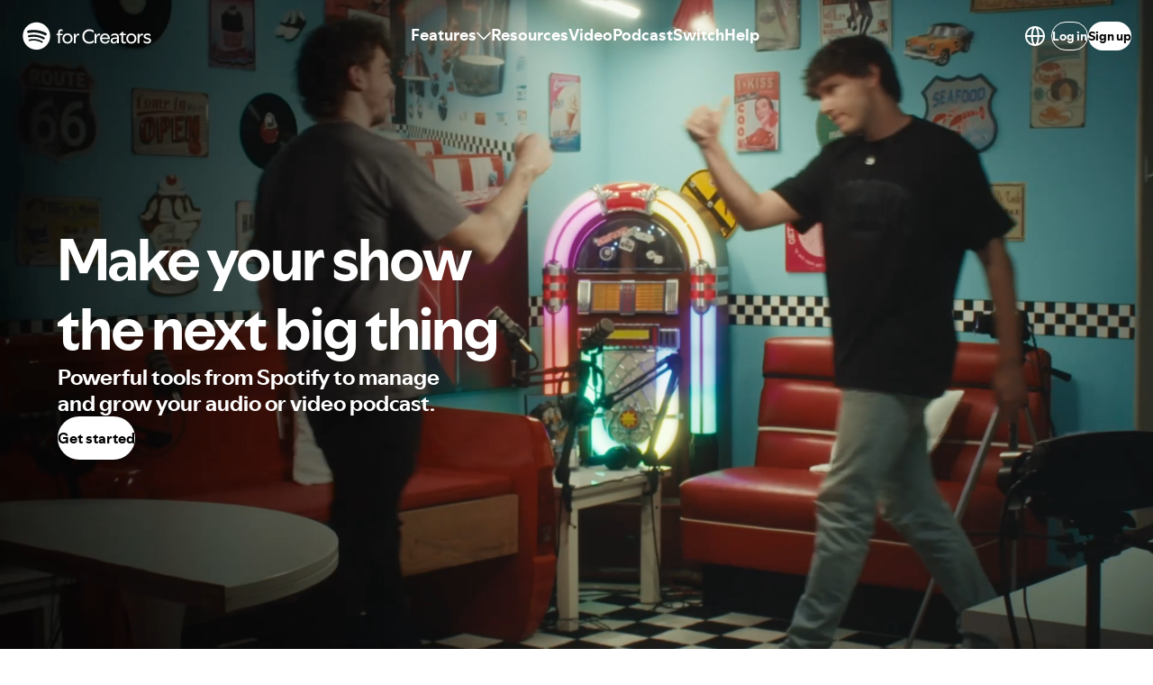

--- FILE ---
content_type: text/html; charset=utf-8
request_url: https://creators.spotify.com/
body_size: 15589
content:
<!DOCTYPE html><html><head><meta charSet="utf-8" data-next-head=""/><meta name="theme-color" content="#000000" data-next-head=""/><meta name="viewport" content="width=device-width, initial-scale=1, shrink-to-fit=no" data-next-head=""/><meta name="description" content="Get to know Spotify for Creators (formerly Spotify for Podcasters), the free audio and video podcasting platform of Spotify." data-next-head=""/><meta property="og:type" content="website" data-next-head=""/><meta property="og:site_name" content="Spotify for Creators" data-next-head=""/><meta name="og:title" content="Tools to manage and grow your podcast - Spotify for Creators" data-next-head=""/><meta name="og:description" content="Get to know Spotify for Creators (formerly Spotify for Podcasters), the free audio and video podcasting platform of Spotify." data-next-head=""/><meta name="og:image" content="https://microfrontend-nonhosted-cdn.spotifycdn.com/images/social-thumbnail.png" data-next-head=""/><meta name="og:url" content="https://creators.spotify.com" data-next-head=""/><meta name="twitter:card" content="summary_large_image" data-next-head=""/><meta name="twitter:site" content="@spotifycreator" data-next-head=""/><meta name="twitter:title" content="Tools to manage and grow your podcast - Spotify for Creators" data-next-head=""/><meta name="twitter:description" content="Get to know Spotify for Creators (formerly Spotify for Podcasters), the free audio and video podcasting platform of Spotify." data-next-head=""/><meta name="twitter:image" content="https://microfrontend-nonhosted-cdn.spotifycdn.com/images/social-thumbnail.png" data-next-head=""/><link rel="canonical" href="https://creators.spotify.com" data-next-head=""/><title data-next-head="">Tools to manage and grow your podcast - Spotify for Creators</title><meta charSet="utf-8"/><meta name="theme-color" content="#000000"/><meta name="facebook-domain-verification" content="53l54s3oehb1jff5h4vq5tv8sxz8jq"/><meta name="google-site-verification" content="aO993F8yaFFSu4KnaQAhrF6hk4xAIQGs8jk_eWbefec"/><link rel="shortcut icon" href="https://microfrontend-nonhosted-cdn.spotifycdn.com/favicon.ico"/><link rel="preload" href="https://microfrontend-nonhosted-cdn.spotifycdn.com/_next/static/css/c2d75864afbb7bdb.css" as="style"/><link rel="stylesheet" href="https://microfrontend-nonhosted-cdn.spotifycdn.com/_next/static/css/c2d75864afbb7bdb.css" data-n-g=""/><noscript data-n-css=""></noscript><script defer="" nomodule="" src="https://microfrontend-nonhosted-cdn.spotifycdn.com/_next/static/chunks/polyfills-42372ed130431b0a.js"></script><script src="https://microfrontend-nonhosted-cdn.spotifycdn.com/_next/static/chunks/webpack-1cc5198eefbc8e19.js" defer=""></script><script src="https://microfrontend-nonhosted-cdn.spotifycdn.com/_next/static/chunks/framework-55c1b0918513f7ca.js" defer=""></script><script src="https://microfrontend-nonhosted-cdn.spotifycdn.com/_next/static/chunks/main-b46abe86535575f8.js" defer=""></script><script src="https://microfrontend-nonhosted-cdn.spotifycdn.com/_next/static/chunks/pages/_app-2b2b1cad10b2d472.js" defer=""></script><script src="https://microfrontend-nonhosted-cdn.spotifycdn.com/_next/static/chunks/32f36161-42bf576e3fe5c273.js" defer=""></script><script src="https://microfrontend-nonhosted-cdn.spotifycdn.com/_next/static/chunks/c2d7b96e-e0f92bae2c895f62.js" defer=""></script><script src="https://microfrontend-nonhosted-cdn.spotifycdn.com/_next/static/chunks/f9cab9f8-ce092f83508e8840.js" defer=""></script><script src="https://microfrontend-nonhosted-cdn.spotifycdn.com/_next/static/chunks/7076-134df3fe902056eb.js" defer=""></script><script src="https://microfrontend-nonhosted-cdn.spotifycdn.com/_next/static/chunks/3172-7e7d2de53f258450.js" defer=""></script><script src="https://microfrontend-nonhosted-cdn.spotifycdn.com/_next/static/chunks/8013-8eace1d982396321.js" defer=""></script><script src="https://microfrontend-nonhosted-cdn.spotifycdn.com/_next/static/chunks/9856-7f0ffe22472d13d7.js" defer=""></script><script src="https://microfrontend-nonhosted-cdn.spotifycdn.com/_next/static/chunks/3782-9733ece9aa3cdbd6.js" defer=""></script><script src="https://microfrontend-nonhosted-cdn.spotifycdn.com/_next/static/chunks/4206-bb47da4f8277f25c.js" defer=""></script><script src="https://microfrontend-nonhosted-cdn.spotifycdn.com/_next/static/chunks/366-afe061f24264f815.js" defer=""></script><script src="https://microfrontend-nonhosted-cdn.spotifycdn.com/_next/static/chunks/1714-56b9c4b58092f340.js" defer=""></script><script src="https://microfrontend-nonhosted-cdn.spotifycdn.com/_next/static/chunks/9912-b35c6e9b04e51f70.js" defer=""></script><script src="https://microfrontend-nonhosted-cdn.spotifycdn.com/_next/static/chunks/1281-13b8eee330f874cc.js" defer=""></script><script src="https://microfrontend-nonhosted-cdn.spotifycdn.com/_next/static/chunks/9623-4f7cfcd6fdb451e3.js" defer=""></script><script src="https://microfrontend-nonhosted-cdn.spotifycdn.com/_next/static/chunks/8993-377fe8d7563167fa.js" defer=""></script><script src="https://microfrontend-nonhosted-cdn.spotifycdn.com/_next/static/chunks/9345-c727f143e3659027.js" defer=""></script><script src="https://microfrontend-nonhosted-cdn.spotifycdn.com/_next/static/chunks/5227-f78f9dd9d258b47d.js" defer=""></script><script src="https://microfrontend-nonhosted-cdn.spotifycdn.com/_next/static/chunks/4379-ceb82659a1e1e4d1.js" defer=""></script><script src="https://microfrontend-nonhosted-cdn.spotifycdn.com/_next/static/chunks/1367-04ee29d00af20c06.js" defer=""></script><script src="https://microfrontend-nonhosted-cdn.spotifycdn.com/_next/static/chunks/pages/index-1d23aa6fc6d9f069.js" defer=""></script><script src="https://microfrontend-nonhosted-cdn.spotifycdn.com/_next/static/92747c94-09cd-48b4-ae53-7e3a71e13979/_buildManifest.js" defer=""></script><script src="https://microfrontend-nonhosted-cdn.spotifycdn.com/_next/static/92747c94-09cd-48b4-ae53-7e3a71e13979/_ssgManifest.js" defer=""></script><meta name="sentry-trace" content="69a50b9bd33aef92be6a7a093f5876a4-d7b5729673de7784-0"/><meta name="baggage" content="sentry-environment=production,sentry-release=d17b1cbf80a58e1e19e5de480e6f0c91b0ae8b0e,sentry-public_key=4ccb6881ff174be6a5f0262530c7026f,sentry-trace_id=69a50b9bd33aef92be6a7a093f5876a4,sentry-org_id=22381,sentry-sampled=false,sentry-sample_rand=0.9613320190321049,sentry-sample_rate=0.1"/><style data-styled="" data-styled-version="6.1.15">.bVVhse{box-sizing:border-box;-webkit-tap-highlight-color:transparent;background-color:transparent;border:0;border-radius:var(--encore-button-corner-radius, 9999px);cursor:pointer;display:inline-block;text-align:center;text-decoration:none;touch-action:manipulation;transition-duration:var(--shortest-3);transition-timing-function:var(--productive);user-select:none;vertical-align:middle;will-change:transform;color:var(--text-subdued, #656565);min-inline-size:0;min-block-size:var(--encore-control-size-base, 48px);padding-block:var(--encore-spacing-tighter, 12px);padding-inline:var(--encore-spacing-tighter, 12px);display:inline-flex;align-items:center;justify-content:center;transition-property:color,transform;position:relative;}/*!sc*/
.bVVhse:hover{transition-duration:var(--shortest-1);color:var(--text-base, #000000);}/*!sc*/
@media (prefers-reduced-motion:no-preference){.bVVhse:hover{transform:scale(1.04);}}/*!sc*/
.bVVhse:active{opacity:0.7;transform:scale(1);color:var(--text-subdued, #656565);}/*!sc*/
.bVVhse:focus{outline:none;}/*!sc*/
.bVVhse::after{content:'';display:block;position:absolute;pointer-events:none;transition:border-color var(--productive-exit);box-sizing:border-box;bottom:5px;border-bottom:3px solid transparent;width:100%;}/*!sc*/
.bVVhse:focus::after{border-color:inherit;transition:border-color var(--productive-enter);}/*!sc*/
.bVVhse::after{inline-size:24px;}/*!sc*/
.bVVhse:disabled,.bVVhse[aria-disabled='true']{cursor:not-allowed;opacity:0.3;transform:scale(1);color:var(--text-subdued, #656565);}/*!sc*/
.kPDBGb{box-sizing:border-box;-webkit-tap-highlight-color:transparent;background-color:transparent;border:0;border-radius:var(--encore-button-corner-radius, 9999px);cursor:pointer;display:inline-block;text-align:center;text-decoration:none;touch-action:manipulation;transition-duration:var(--shortest-3);transition-timing-function:var(--productive);user-select:none;vertical-align:middle;will-change:transform;color:var(--text-subdued, #656565);min-inline-size:0;min-block-size:var(--encore-control-size-base, 48px);padding-block:var(--encore-spacing-tighter-2, 8px);padding-inline:0;display:inline-flex;gap:var(--encore-spacing-tighter-2);align-items:center;justify-content:center;transition-property:color,transform;position:relative;}/*!sc*/
.kPDBGb:hover{transition-duration:var(--shortest-1);color:var(--text-base, #000000);}/*!sc*/
@media (prefers-reduced-motion:no-preference){.kPDBGb:hover{transform:scale(1.04);}}/*!sc*/
.kPDBGb:active{opacity:0.7;transform:scale(1);color:var(--text-subdued, #656565);}/*!sc*/
.kPDBGb:focus{outline:none;}/*!sc*/
.kPDBGb::after{content:'';display:block;position:absolute;pointer-events:none;transition:border-color var(--productive-exit);box-sizing:border-box;bottom:5px;border-bottom:3px solid transparent;width:100%;}/*!sc*/
.kPDBGb:focus::after{border-color:inherit;transition:border-color var(--productive-enter);}/*!sc*/
.kPDBGb::after{inline-size:100%;}/*!sc*/
.kPDBGb:disabled,.kPDBGb[aria-disabled='true']{cursor:not-allowed;opacity:0.3;transform:scale(1);color:var(--text-subdued, #656565);}/*!sc*/
.jdAgta{box-sizing:border-box;-webkit-tap-highlight-color:transparent;background-color:transparent;border:0;border-radius:var(--encore-button-corner-radius, 9999px);cursor:pointer;display:inline-block;text-align:center;text-decoration:none;touch-action:manipulation;transition-duration:var(--shortest-3);transition-timing-function:var(--productive);user-select:none;vertical-align:middle;will-change:transform;color:var(--text-subdued, #656565);min-inline-size:0;min-block-size:var(--encore-control-size-base, 48px);padding-block:var(--encore-spacing-tighter-2, 8px);padding-inline:var(--encore-spacing-looser-2, 32px);display:inline-flex;align-items:center;justify-content:center;transition-property:color,transform;position:relative;}/*!sc*/
.jdAgta:hover{transition-duration:var(--shortest-1);color:var(--text-base, #000000);}/*!sc*/
@media (prefers-reduced-motion:no-preference){.jdAgta:hover{transform:scale(1.04);}}/*!sc*/
.jdAgta:active{opacity:0.7;transform:scale(1);color:var(--text-subdued, #656565);}/*!sc*/
.jdAgta:focus{outline:none;}/*!sc*/
.jdAgta::after{content:'';display:block;position:absolute;pointer-events:none;transition:border-color var(--productive-exit);box-sizing:border-box;bottom:5px;border-bottom:3px solid transparent;width:100%;}/*!sc*/
.jdAgta:focus::after{border-color:inherit;transition:border-color var(--productive-enter);}/*!sc*/
.jdAgta::after{inline-size:calc(100% - (var(--encore-spacing-looser-2) * 2));}/*!sc*/
.jdAgta:disabled,.jdAgta[aria-disabled='true']{cursor:not-allowed;opacity:0.3;transform:scale(1);color:var(--text-subdued, #656565);}/*!sc*/
.hXTIJq{box-sizing:border-box;-webkit-tap-highlight-color:transparent;background-color:transparent;border:0;border-radius:var(--encore-button-corner-radius, 9999px);cursor:pointer;display:inline-block;text-align:center;text-decoration:none;touch-action:manipulation;transition-duration:var(--shortest-3);transition-timing-function:var(--productive);user-select:none;vertical-align:middle;will-change:transform;color:var(--text-base, #000000);min-inline-size:0;min-block-size:var(--encore-control-size-base, 48px);padding-block:var(--encore-spacing-tighter-2, 8px);padding-inline:var(--encore-spacing-looser-2, 32px);display:inline-flex;align-items:center;justify-content:center;transition-property:color,transform;position:relative;}/*!sc*/
.hXTIJq:hover{transition-duration:var(--shortest-1);}/*!sc*/
@media (prefers-reduced-motion:no-preference){.hXTIJq:hover{transform:scale(1.04);}}/*!sc*/
.hXTIJq:active{opacity:0.7;transform:scale(1);color:var(--text-base, #000000);}/*!sc*/
.hXTIJq:focus{outline:none;}/*!sc*/
.hXTIJq::after{content:'';display:block;position:absolute;pointer-events:none;transition:border-color var(--productive-exit);box-sizing:border-box;bottom:5px;border-bottom:3px solid transparent;width:100%;}/*!sc*/
.hXTIJq:focus::after{border-color:inherit;transition:border-color var(--productive-enter);}/*!sc*/
.hXTIJq::after{inline-size:calc(100% - (var(--encore-spacing-looser-2) * 2));}/*!sc*/
.hXTIJq:disabled,.hXTIJq[aria-disabled='true']{cursor:not-allowed;opacity:0.3;transform:scale(1);color:var(--text-base, #000000);}/*!sc*/
data-styled.g16[id="Button-sc-1dqy6lx-0"]{content:"bVVhse,kPDBGb,jdAgta,hXTIJq,"}/*!sc*/
.csRpbJ{box-sizing:border-box;-webkit-tap-highlight-color:transparent;background-color:transparent;border:0;border-radius:var(--encore-button-corner-radius, 9999px);cursor:pointer;display:inline-block;text-align:center;text-decoration:none;touch-action:manipulation;transition-duration:var(--shortest-3);transition-timing-function:var(--productive);user-select:none;vertical-align:middle;will-change:transform;position:relative;border:1px solid var(--essential-subdued, #818181);color:var(--text-base, #000000);min-inline-size:0;min-block-size:var(--encore-control-size-smaller, 32px);display:inline-flex;align-items:center;justify-content:center;transition-property:border-color,transform;}/*!sc*/
.csRpbJ:focus{outline:none;}/*!sc*/
.csRpbJ::after{content:'';display:block;position:absolute;pointer-events:none;transition:border-color var(--productive-exit);box-sizing:border-box;inline-size:calc(100% + var(--encore-spacing-tighter) + var(--encore-border-width-hairline) * 2);block-size:calc(100% + var(--encore-spacing-tighter) + var(--encore-border-width-hairline) * 2);inset-block-start:calc(-1 * var(--encore-spacing-tighter-3) - var(--encore-border-width-hairline));inset-inline-start:calc(-1 * var(--encore-spacing-tighter-3) - var(--encore-border-width-hairline));background:transparent;border-radius:var(--encore-button-corner-radius, 9999px);border:3px solid transparent;}/*!sc*/
.csRpbJ:focus::after{border-color:var(--parents-essential-base);transition:border-color var(--productive-enter);}/*!sc*/
@supports (overflow-wrap:anywhere){.csRpbJ{overflow-wrap:anywhere;}}/*!sc*/
@supports not (overflow-wrap:anywhere){.csRpbJ{word-break:break-word;}}/*!sc*/
.csRpbJ:hover{transition-duration:var(--shortest-1);border:1px solid var(--essential-base, #000000);}/*!sc*/
@media (prefers-reduced-motion:no-preference){.csRpbJ:hover{transform:scale(1.04);}}/*!sc*/
.csRpbJ:active{opacity:0.7;transform:scale(1);border:1px solid var(--essential-subdued, #818181);}/*!sc*/
.csRpbJ:disabled,.csRpbJ[aria-disabled='true']{cursor:not-allowed;opacity:0.3;transform:scale(1);border-color:var(--essential-subdued, #818181);}/*!sc*/
.gVQFNB{box-sizing:border-box;-webkit-tap-highlight-color:transparent;background-color:transparent;border:0;border-radius:var(--encore-button-corner-radius, 9999px);cursor:pointer;display:inline-block;text-align:center;text-decoration:none;touch-action:manipulation;transition-duration:var(--shortest-3);transition-timing-function:var(--productive);user-select:none;vertical-align:middle;will-change:transform;position:relative;border:1px solid var(--essential-subdued, #818181);color:var(--text-base, #000000);min-inline-size:0;min-block-size:var(--encore-control-size-base, 48px);display:inline-flex;align-items:center;justify-content:center;transition-property:border-color,transform;}/*!sc*/
.gVQFNB:focus{outline:none;}/*!sc*/
.gVQFNB::after{content:'';display:block;position:absolute;pointer-events:none;transition:border-color var(--productive-exit);box-sizing:border-box;inline-size:calc(100% + var(--encore-spacing-tighter) + var(--encore-border-width-hairline) * 2);block-size:calc(100% + var(--encore-spacing-tighter) + var(--encore-border-width-hairline) * 2);inset-block-start:calc(-1 * var(--encore-spacing-tighter-3) - var(--encore-border-width-hairline));inset-inline-start:calc(-1 * var(--encore-spacing-tighter-3) - var(--encore-border-width-hairline));background:transparent;border-radius:var(--encore-button-corner-radius, 9999px);border:3px solid transparent;}/*!sc*/
.gVQFNB:focus::after{border-color:var(--parents-essential-base);transition:border-color var(--productive-enter);}/*!sc*/
@supports (overflow-wrap:anywhere){.gVQFNB{overflow-wrap:anywhere;}}/*!sc*/
@supports not (overflow-wrap:anywhere){.gVQFNB{word-break:break-word;}}/*!sc*/
.gVQFNB:hover{transition-duration:var(--shortest-1);border:1px solid var(--essential-base, #000000);}/*!sc*/
@media (prefers-reduced-motion:no-preference){.gVQFNB:hover{transform:scale(1.04);}}/*!sc*/
.gVQFNB:active{opacity:0.7;transform:scale(1);border:1px solid var(--essential-subdued, #818181);}/*!sc*/
.gVQFNB:disabled,.gVQFNB[aria-disabled='true']{cursor:not-allowed;opacity:0.3;transform:scale(1);border-color:var(--essential-subdued, #818181);}/*!sc*/
data-styled.g22[id="Button-sc-y0gtbx-0"]{content:"csRpbJ,gVQFNB,"}/*!sc*/
.fBPYxe{inline-size:100%;block-size:100%;}/*!sc*/
data-styled.g28[id="Image-sc-1u215sg-3"]{content:"fBPYxe,"}/*!sc*/
.eaBNyz{display:inline-flex;position:relative;}/*!sc*/
data-styled.g93[id="PopoverTrigger__PopoverTriggerContainer-sc-yux5vv-0"]{content:"eaBNyz,"}/*!sc*/
.eOWdBz{display:inline-flex;}/*!sc*/
data-styled.g94[id="PopoverTrigger__TriggerContainer-sc-yux5vv-1"]{content:"eOWdBz,"}/*!sc*/
*{box-sizing:border-box;}/*!sc*/
*::before,*::after{box-sizing:border-box;}/*!sc*/
body{margin:0;}/*!sc*/
body,input,textarea,button{font-family:var(--encore-body-font-stack);}/*!sc*/
html,body{height:100%;}/*!sc*/
data-styled.g106[id="sc-global-cnFbJs1"]{content:"sc-global-cnFbJs1,"}/*!sc*/
body a{color:inherit;}/*!sc*/
body a :hover{color:var(--text-bright-accent, #107434);}/*!sc*/
body .DayPicker{--gray-75:var(--background-press, #e2e2e2);}/*!sc*/
body div[role="dialog"].encore-inverted-dark-set::after{border-block-start-color:var(--black)!important;}/*!sc*/
@media all and (max-width: 767px){body{height:auto;}}/*!sc*/
data-styled.g187[id="sc-global-dDyvYD1"]{content:"sc-global-dDyvYD1,"}/*!sc*/
.iVWTgY{background:var(--background-base, #ffffff);color:var(--text-base, #000000);width:100%;height:80px;padding:0 24px;display:flex;flex-shrink:0;flex-direction:row;justify-content:space-between;align-items:center;box-sizing:border-box;position:sticky;top:0px;z-index:1;}/*!sc*/
data-styled.g216[id="sc-fAomSb"]{content:"iVWTgY,"}/*!sc*/
.hgVraH{display:flex;margin-right:auto;margin-left:auto;}/*!sc*/
@media (max-width: 991px){.hgVraH{display:none;}}/*!sc*/
data-styled.g217[id="sc-gpHbIA"]{content:"hgVraH,"}/*!sc*/
.hDhQHj{display:none;}/*!sc*/
@media (max-width: 991px){.hDhQHj{display:initial;}}/*!sc*/
data-styled.g218[id="sc-hUAZgl"]{content:"hDhQHj,"}/*!sc*/
.gwFyrl{display:flex;}/*!sc*/
@media (max-width: 991px){.gwFyrl{display:none;}}/*!sc*/
data-styled.g219[id="sc-flQbIK"]{content:"gwFyrl,"}/*!sc*/
.cAmpQv{display:inline-flex;height:fit-content;cursor:pointer;font-weight:inherit;line-height:inherit;white-space:pre;}/*!sc*/
.cAmpQv[href],.cAmpQv:focus,.cAmpQv:hover,.cAmpQv:hover:not([disabled]){text-decoration:none;}/*!sc*/
.cAmpQv[href]{color:var(--text-subdued, #656565);}/*!sc*/
.cAmpQv:focus,.cAmpQv:hover,.cAmpQv[href]:hover{color:var(--text-base, #000000);}/*!sc*/
.cAmpQv[disabled],.cAmpQv[href][disabled],.cAmpQv[aria-disabled='true']{opacity:0.4;}/*!sc*/
data-styled.g220[id="sc-gQJZgv"]{content:"cAmpQv,"}/*!sc*/
.iuAean{padding:48px;width:100%;color:var(--text-base, #000000);background-color:var(--background-base, #ffffff);}/*!sc*/
@media (max-width: 1199px){.iuAean{padding:48px 96px;}}/*!sc*/
@media (max-width: 767px){.iuAean{padding:48px 20px;}}/*!sc*/
data-styled.g301[id="sc-288fb441-0"]{content:"iuAean,"}/*!sc*/
.jidGWW{display:grid;grid-template-columns:30% 1fr 1fr 1fr 1fr 1fr;grid-template-areas:'logo company legal tools social apps';height:100%;}/*!sc*/
@media (max-width: 1199px){.jidGWW{grid-template-columns:1fr 1fr 1fr;grid-template-areas:'logo logo logo' 'company legal tools' 'social apps copyright';gap:56px;}}/*!sc*/
@media (max-width: 767px){.jidGWW{grid-template-columns:1fr;grid-template-areas:'logo' 'company' 'legal' 'tools' 'social' 'apps' 'copyright';gap:56px;}}/*!sc*/
data-styled.g302[id="sc-288fb441-1"]{content:"jidGWW,"}/*!sc*/
.eEMLlC{grid-area:logo;display:grid;}/*!sc*/
data-styled.g303[id="sc-288fb441-2"]{content:"eEMLlC,"}/*!sc*/
.egzATj{grid-area:logo;align-self:end;}/*!sc*/
@media (max-width: 1199px){.egzATj{grid-area:copyright;align-self:start;}}/*!sc*/
data-styled.g304[id="sc-288fb441-3"]{content:"egzATj,"}/*!sc*/
.fqfKpU{grid-area:company;display:grid;align-content:start;gap:12px;}/*!sc*/
.fqfKpU>ul{margin:0;padding:0;list-style:none;}/*!sc*/
.fqfKpU>ul>li{margin-bottom:12px;}/*!sc*/
.fqfKpU>ul>li:last-child{margin-bottom:0;}/*!sc*/
data-styled.g305[id="sc-288fb441-4"]{content:"fqfKpU,"}/*!sc*/
.kyAcyv{grid-area:legal;display:grid;align-content:start;gap:12px;}/*!sc*/
.kyAcyv>ul{margin:0;padding:0;list-style:none;}/*!sc*/
.kyAcyv>ul>li{margin-bottom:12px;}/*!sc*/
.kyAcyv>ul>li:last-child{margin-bottom:0;}/*!sc*/
.kyAcyv button#ot-sdk-btn.ot-sdk-show-settings{color:inherit;border:none;padding:0;background:none;font-family:inherit;font-size:inherit;cursor:pointer;text-align:left;}/*!sc*/
.kyAcyv button#ot-sdk-btn.ot-sdk-show-settings:hover,.kyAcyv button#ot-sdk-btn.ot-sdk-show-settings:focus{color:var(--text-bright-accent, #107434);text-decoration:underline;}/*!sc*/
data-styled.g306[id="sc-288fb441-5"]{content:"kyAcyv,"}/*!sc*/
.dfIgC{grid-area:tools;display:grid;align-content:start;gap:12px;}/*!sc*/
.dfIgC>ul{margin:0;padding:0;list-style:none;}/*!sc*/
.dfIgC>ul>li{margin-bottom:12px;}/*!sc*/
.dfIgC>ul>li:last-child{margin-bottom:0;}/*!sc*/
data-styled.g307[id="sc-288fb441-6"]{content:"dfIgC,"}/*!sc*/
.kDaJWu{grid-area:social;display:grid;align-content:start;gap:12px;}/*!sc*/
.kDaJWu a{border:1px solid white;border-radius:50%;}/*!sc*/
.kDaJWu a svg{margin:var(--encore-spacing-base);}/*!sc*/
.kDaJWu a:hover{border-color:#9691ff;}/*!sc*/
.kDaJWu a:hover svg{fill:#9691ff;}/*!sc*/
.kDaJWu>ul{margin:0;padding:0;list-style:none;}/*!sc*/
.kDaJWu>ul>li{margin-bottom:12px;}/*!sc*/
.kDaJWu>ul>li:last-child{margin-bottom:0;}/*!sc*/
data-styled.g308[id="sc-288fb441-7"]{content:"kDaJWu,"}/*!sc*/
.gQEzgB{grid-area:apps;display:grid;align-content:start;gap:12px;}/*!sc*/
.gQEzgB>ul{margin:0;padding:0;list-style:none;}/*!sc*/
.gQEzgB>ul>li{margin-bottom:12px;}/*!sc*/
.gQEzgB>ul>li:last-child{margin-bottom:0;}/*!sc*/
data-styled.g309[id="sc-288fb441-8"]{content:"gQEzgB,"}/*!sc*/
.bBSTUM[href]{text-decoration:none;}/*!sc*/
data-styled.g310[id="sc-288fb441-9"]{content:"bBSTUM,"}/*!sc*/
.iHCKhG{display:flex;align-items:center;gap:var(--encore-spacing-looser-2);}/*!sc*/
@media (max-width: 1199px){.iHCKhG{gap:var(--encore-spacing-base);}}/*!sc*/
data-styled.g319[id="sc-6019c79e-0"]{content:"iHCKhG,"}/*!sc*/
.btIDdY{position:sticky;top:0;z-index:1000;transition:background 0.3s ease,transform 0.45s cubic-bezier(0.215,0.61,0.355,1);}/*!sc*/
@media (min-width: 992px){.btIDdY{transform:translateY(0);}}/*!sc*/
data-styled.g322[id="sc-6019c79e-3"]{content:"btIDdY,"}/*!sc*/
.fSTfQd{top:0;left:0;position:absolute;height:80px;width:100%;background-color:var(--background-base, #ffffff);}/*!sc*/
data-styled.g323[id="sc-6019c79e-4"]{content:"fSTfQd,"}/*!sc*/
.cLPjkd{--background-base:#000000!important;--background-highlight:#000000!important;--background-press:#000000!important;--background-elevated-base:#000000!important;--background-elevated-highlight:#000000!important;--background-elevated-press:#000000!important;--background-tinted-base:#000000!important;--background-tinted-highlight:#000000!important;--background-tinted-press:#000000!important;--text-base:#FFFFFF!important;--text-subdued:#FFFFFF!important;--text-bright-accent:#FFFFFF!important;--text-negative:#FFFFFF!important;--text-warning:#FFFFFF!important;--text-positive:#FFFFFF!important;--text-announcement:#FFFFFF!important;--essential-base:#FFFFFF!important;--essential-subdued:#FFFFFF!important;--essential-bright-accent:#FFFFFF!important;--essential-negative:#FFFFFF!important;--essential-warning:#FFFFFF!important;--essential-positive:#FFFFFF!important;--essential-announcement:#FFFFFF!important;--decorative-base:#FFFFFF!important;--decorative-subdued:#FFFFFF!important;}/*!sc*/
data-styled.g324[id="sc-6019c79e-5"]{content:"cLPjkd,"}/*!sc*/
.jNaOFi{transition:background 0.3s ease;background:transparent;}/*!sc*/
data-styled.g325[id="sc-6019c79e-6"]{content:"jNaOFi,"}/*!sc*/
.nayL{display:flex;gap:var(--encore-spacing-tighter-3);align-items:center;}/*!sc*/
data-styled.g327[id="sc-6019c79e-8"]{content:"nayL,"}/*!sc*/
.gUoHRT{color:var(--text-base, #000000);cursor:pointer;font-size:18px;padding-bottom:3px;background-image:linear-gradient(var(--text-base, #000000), var(--text-base, #000000));background-repeat:no-repeat;background-size:0% 2px;background-position-y:100%;background-position-x:0%;transition:background-size cubic-bezier(0, 0, 1, 0) .2s,background-position cubic-bezier(0, 0, 1, 0) .2s,color cubic-bezier(0.5, 0, 0, 1) 300ms;}/*!sc*/
[dir='rtl'] .gUoHRT{background-position-x:100%;}/*!sc*/
@media (hover:hover){.gUoHRT:focus-visible,.gUoHRT:hover{outline:none;background-size:100% 2px;transition:background-size cubic-bezier(0, 0, 0, 1) .45s,background-position cubic-bezier(0, 0, 0, 1) .45s,color cubic-bezier(0.5, 0, 0, 1) 500ms;}}/*!sc*/
data-styled.g328[id="sc-6019c79e-9"]{content:"gUoHRT,"}/*!sc*/
.dIpqZc:hover{color:#000000;}/*!sc*/
data-styled.g481[id="sc-74a3bd84-0"]{content:"dIpqZc,"}/*!sc*/
.kyPyUi{display:grid;grid-template-rows:auto auto 1fr auto;min-height:100vh;background-color:#121212;width:100%;}/*!sc*/
.kyPyUi>header{z-index:1030;}/*!sc*/
data-styled.g494[id="sc-48ff0cb3-0"]{content:"kyPyUi,"}/*!sc*/
.cdaJKf{position:relative;display:flex;justify-content:center;align-items:center;}/*!sc*/
data-styled.g495[id="sc-48ff0cb3-1"]{content:"cdaJKf,"}/*!sc*/
.gwxwMN{background-color:var(--background-base, #ffffff);overflow:hidden;}/*!sc*/
data-styled.g496[id="sc-48ff0cb3-2"]{content:"gwxwMN,"}/*!sc*/
@media (max-width: 991px){.hxRsua{font-size:3rem;font-weight:700;}}/*!sc*/
@media (max-width: 767px){.hxRsua{font-size:3rem;width:85%;}}/*!sc*/
data-styled.g499[id="sc-48ff0cb3-5"]{content:"hxRsua,"}/*!sc*/
.jZYysx{width:85%;}/*!sc*/
and (min-width: 767px){font-size:initial;}/*!sc*/
data-styled.g500[id="sc-48ff0cb3-6"]{content:"jZYysx,"}/*!sc*/
.djjyxw{background-color:#f2f0eb;}/*!sc*/
data-styled.g506[id="sc-48ff0cb3-12"]{content:"djjyxw,"}/*!sc*/
.jbQKyE{display:grid;justify-items:center;gap:48px;margin:0 auto;padding:120px 64px;max-width:1408px;}/*!sc*/
.jbQKyE a[href]{color:#26008d;font-weight:bold;font-size:18px;}/*!sc*/
.jbQKyE a[href]:hover{color:#26008d;}/*!sc*/
@media (max-width: 991px){.jbQKyE{padding:64px 56px;}}/*!sc*/
@media (max-width: 767px){.jbQKyE button{width:265px;}.jbQKyE a[href]{font-size:initial;}}/*!sc*/
@media (max-width: 479px){.jbQKyE{padding:56px 16px;}}/*!sc*/
data-styled.g507[id="sc-48ff0cb3-13"]{content:"jbQKyE,"}/*!sc*/
.kSutii{text-align:center;max-width:100%;}/*!sc*/
data-styled.g508[id="sc-48ff0cb3-14"]{content:"kSutii,"}/*!sc*/
.kNEeze{display:grid;grid-template-columns:1fr 1fr;gap:64px;justify-items:center;grid-template-areas:'image text';}/*!sc*/
@media (max-width: 991px){.kNEeze{gap:48px;}}/*!sc*/
@media (max-width: 479px){.kNEeze{gap:8px;}}/*!sc*/
@media (max-width: 479px){.kNEeze{grid-template-columns:1fr;grid-template-areas:'image' 'text';}}/*!sc*/
data-styled.g509[id="sc-48ff0cb3-15"]{content:"kNEeze,"}/*!sc*/
.fUYZEt{display:grid;grid-template-columns:1fr 1fr;gap:64px;justify-items:center;grid-template-areas:'text image';}/*!sc*/
@media (max-width: 991px){.fUYZEt{gap:48px;}}/*!sc*/
@media (max-width: 479px){.fUYZEt{gap:8px;}}/*!sc*/
@media (max-width: 479px){.fUYZEt{grid-template-columns:1fr;grid-template-areas:'image' 'text';}}/*!sc*/
data-styled.g510[id="sc-48ff0cb3-16"]{content:"fUYZEt,"}/*!sc*/
.jHiAVo{grid-area:image;}/*!sc*/
data-styled.g511[id="sc-48ff0cb3-17"]{content:"jHiAVo,"}/*!sc*/
.cRcgAb{margin:24px 0;font-size:18px;}/*!sc*/
@media (max-width: 991px){.cRcgAb{margin:16px 0;}}/*!sc*/
@media (max-width: 767px){.cRcgAb{font-size:initial;}}/*!sc*/
data-styled.g513[id="sc-48ff0cb3-19"]{content:"cRcgAb,"}/*!sc*/
.TsxZv{background-color:#9691ff;}/*!sc*/
data-styled.g514[id="sc-34e32186-0"]{content:"TsxZv,"}/*!sc*/
.eGdasn{display:grid;gap:80px;margin:0 auto;padding:128px 0;max-width:1408px;}/*!sc*/
@media (max-width: 991px){.eGdasn{gap:48px;padding:64px 0;}}/*!sc*/
@media (max-width: 767px){.eGdasn{gap:48px;padding:80px 16px;}}/*!sc*/
data-styled.g515[id="sc-34e32186-1"]{content:"eGdasn,"}/*!sc*/
.hxkCiS{display:flex;justify-content:space-between;align-items:center;margin:0 auto;max-width:1180px;width:100%;}/*!sc*/
.hxkCiS>span:last-child{flex-basis:45%;}/*!sc*/
@media (max-width: 1300px){.hxkCiS{max-width:1036px;}.hxkCiS>span:last-child{flex-basis:50%;}}/*!sc*/
@media (max-width: 1199px){.hxkCiS{max-width:920px;}.hxkCiS>span:last-child{flex-basis:55%;}}/*!sc*/
@media (max-width: 991px){.hxkCiS{max-width:712px;}.hxkCiS>span:last-child{flex-basis:50%;}}/*!sc*/
@media (max-width: 767px){.hxkCiS{display:grid;justify-items:center;gap:12px;max-width:100%;}.hxkCiS>span:last-child{text-align:center;}}/*!sc*/
data-styled.g516[id="sc-34e32186-2"]{content:"hxkCiS,"}/*!sc*/
.eWbAfb{display:flex;justify-content:center;gap:40px;}/*!sc*/
@media (max-width: 991px){.eWbAfb{gap:24px;}}/*!sc*/
@media (max-width: 767px){.eWbAfb{display:grid;justify-items:center;gap:24px;padding:0 80px;}}/*!sc*/
data-styled.g517[id="sc-34e32186-3"]{content:"eWbAfb,"}/*!sc*/
.kbeHnk{position:relative;display:grid;align-content:end;width:368px;height:356px;border-radius:40px;overflow:hidden;}/*!sc*/
@media (max-width: 1300px){.kbeHnk{width:324px;height:308px;}}/*!sc*/
@media (max-width: 1199px){.kbeHnk{width:280px;height:274px;border-radius:20px;}}/*!sc*/
@media (max-width: 991px){.kbeHnk{width:220px;height:226px;}}/*!sc*/
@media (max-width: 767px){.kbeHnk{width:280px;height:274px;}}/*!sc*/
data-styled.g518[id="sc-34e32186-4"]{content:"kbeHnk,"}/*!sc*/
.ikOgfK{position:absolute;display:flex;align-items:center;width:64px;height:64px;top:40%;left:50%;transform:translate(-40%,-50%);}/*!sc*/
@media (max-width: 1199px){.ikOgfK{width:32px;height:32px;}}/*!sc*/
data-styled.g519[id="sc-34e32186-5"]{content:"ikOgfK,"}/*!sc*/
.kaEHnD{padding:24px;background-color:#f2f0eb;border-bottom-left-radius:40px;border-bottom-right-radius:40px;z-index:1;}/*!sc*/
.kaEHnD>a[href]{text-decoration:none;}/*!sc*/
.kaEHnD span{display:flex;align-items:center;justify-content:center;}/*!sc*/
.kaEHnD svg{transform:rotate(45deg);}/*!sc*/
@media (max-width: 1199px){.kaEHnD{padding:16px;gap:8px;border-bottom-left-radius:20px;border-bottom-right-radius:20px;}}/*!sc*/
data-styled.g520[id="sc-34e32186-6"]{content:"kaEHnD,"}/*!sc*/
.gaycUD{color:var(--text-base, #000000);background-color:var(--background-base, #ffffff);display:grid;grid-template-columns:repeat(12,1fr);column-gap:var(--encore-spacing-looser-2);width:100%;}/*!sc*/
@media (max-width: 991px){.gaycUD{grid-template-columns:repeat(2,1fr);grid-template-rows:unset;}}/*!sc*/
@media (max-width: 479px){.gaycUD{grid-template-columns:100%;grid-template-rows:unset;}}/*!sc*/
data-styled.g521[id="sc-b35d0d38-0"]{content:"gaycUD,"}/*!sc*/
.bIfUL{grid-column:1/-1;display:flex;width:100%;justify-content:center;align-items:center;}/*!sc*/
data-styled.g522[id="sc-b6d268d0-0"]{content:"bIfUL,"}/*!sc*/
.iSgyMA{width:100%;height:auto;object-fit:cover;}/*!sc*/
data-styled.g523[id="sc-b6d268d0-1"]{content:"iSgyMA,"}/*!sc*/
.eDFPKK{position:absolute;width:100%;display:flex;max-width:1408px;padding-bottom:80px;padding-top:120px;}/*!sc*/
@media (max-width: 768px){.eDFPKK{padding-top:200px;}}/*!sc*/
data-styled.g524[id="sc-17287af1-0"]{content:"eDFPKK,"}/*!sc*/
.javjNR{width:50%;color:#ffffff;padding:0 var(--encore-spacing-looser-4);}/*!sc*/
@media (max-width: 991px){.javjNR{width:100%;padding:0 var(--encore-spacing-looser);}}/*!sc*/
data-styled.g525[id="sc-17287af1-1"]{content:"javjNR,"}/*!sc*/
.iWDtSF{display:flex;flex-direction:column;gap:var(--encore-spacing-looser-2);align-self:flex-start;}/*!sc*/
data-styled.g526[id="sc-17287af1-2"]{content:"iWDtSF,"}/*!sc*/
@media (max-width: 991px) and (min-width: 480px){.JfctM>button{inline-size:max-content;}}/*!sc*/
@media (max-width: 479px){.JfctM>button{inline-size:100%;}}/*!sc*/
data-styled.g527[id="sc-17287af1-3"]{content:"JfctM,"}/*!sc*/
.jiYipD{width:max-content;}/*!sc*/
@media (max-width: 991px){.jiYipD{align-self:center;}}/*!sc*/
data-styled.g528[id="sc-321eaedd-0"]{content:"jiYipD,"}/*!sc*/
.dyeShW{grid-area:text;display:grid;align-content:center;width:470px;}/*!sc*/
@media (max-width: 991px){.dyeShW{width:100%;display:flex;flex-direction:column;}}/*!sc*/
data-styled.g529[id="sc-321eaedd-1"]{content:"dyeShW,"}/*!sc*/
.fFtRZM{position:relative;background:linear-gradient(180deg,#121212 -15.69%,#26008d 100%);}/*!sc*/
data-styled.g530[id="sc-a15c587a-0"]{content:"fFtRZM,"}/*!sc*/
.iCMGPQ{display:flex;justify-content:center;gap:48px;margin:0 auto;padding:180px 64px;max-width:1408px;}/*!sc*/
@media (max-width: 991px){.iCMGPQ{gap:48px;padding:96px 64px;}}/*!sc*/
@media (max-width: 767px){.iCMGPQ{display:grid;gap:40px;padding:80px 64px;}}/*!sc*/
@media (max-width: 479px){.iCMGPQ{padding:var(--encore-spacing-looser-6) var(--encore-spacing-looser-2);}}/*!sc*/
data-styled.g531[id="sc-a15c587a-1"]{content:"iCMGPQ,"}/*!sc*/
.dRgRWS{position:relative;display:grid;padding:48px;max-width:544px;color:var(--text-base, #000000);border:2px solid #cff56a;border-radius:40px;}/*!sc*/
@media (max-width: 991px){.dRgRWS{padding:24px;border-radius:20px;}}/*!sc*/
data-styled.g532[id="sc-a15c587a-2"]{content:"dRgRWS,"}/*!sc*/
.dPVJLe{margin-bottom:32px;}/*!sc*/
@media (max-width: 479px){.dPVJLe{margin-bottom:var(--encore-spacing-looser);}}/*!sc*/
data-styled.g533[id="sc-a15c587a-3"]{content:"dPVJLe,"}/*!sc*/
.cYBYfx{margin:0 0 32px 0;min-height:100px;font-size:18px;}/*!sc*/
@media (max-width: 991px){.cYBYfx{margin:8px 0 32px 0;}}/*!sc*/
data-styled.g534[id="sc-a15c587a-4"]{content:"cYBYfx,"}/*!sc*/
.cjyIPc{display:flex;justify-content:space-between;align-items:center;}/*!sc*/
data-styled.g535[id="sc-a15c587a-5"]{content:"cjyIPc,"}/*!sc*/
.cOQwke.cOQwke:hover{color:#ffffff;background-color:transparent;border:1px solid #ffffff;transform:none;}/*!sc*/
data-styled.g536[id="sc-a15c587a-6"]{content:"cOQwke,"}/*!sc*/
.jgdqei{overflow:hidden;margin-top:-80px;width:100%;}/*!sc*/
data-styled.g537[id="sc-3b10f338-0"]{content:"jgdqei,"}/*!sc*/
</style></head><body data-qa="s4-podcasters"><div id="__next"><div style="min-height:calc(100vh - 80px);display:flex;height:100%" id="main" class="encore-s4c-light-theme encore-layout-themes"><div data-testid="landing-page--container" class="sc-48ff0cb3-0 kyPyUi"><div class="sc-6019c79e-4 fSTfQd"></div><div class="sc-6019c79e-3 btIDdY"><div class="sc-6019c79e-5 cLPjkd"><header class="sc-fAomSb iVWTgY sc-6019c79e-6 jNaOFi"><a style="height:32px" href="/"><svg fill="var(--decorative-base, #000000)" stroke="transparent" class="logoS4C__condensed" role="img" viewBox="0 0 530.1 117.9" aria-label="Brand Logo" aria-hidden="false" data-encore-id="logoS4C" height="32"><title>Brand Logo</title><defs></defs><path d="M63.1 2.9C32.2 1.6 6.2 25.7 4.9 56.6c-1.2 30.9 22.8 56.9 53.7 58.1 30.9 1.2 56.9-22.8 58.1-53.7C117.9 30.1 93.9 4.1 63 2.9Zm23.6 81.9c-.7 1.2-2.1 1.8-3.4 1.7-.4 0-.8-.2-1.2-.4-7.4-4.2-15.5-7-24-8.1-8.5-1.2-17-.8-25.3 1.2-1.8.4-3.6-.7-4-2.5-.4-1.8.7-3.6 2.5-4 9.1-2.2 18.4-2.7 27.8-1.3 9.3 1.3 18.2 4.3 26.3 9 1.6.9 2.2 3 1.3 4.6ZM94 70.2c-1.1 2.1-3.8 2.9-5.9 1.8-8.7-4.7-18-7.8-27.8-9.1-9.8-1.4-19.7-1-29.3 1.1-.5.1-1 .1-1.5 0-1.7-.2-3.2-1.5-3.6-3.4-.5-2.3 1-4.7 3.3-5.2 10.6-2.3 21.5-2.7 32.4-1.2 10.9 1.5 21.2 4.9 30.8 10.1 2.1 1.1 2.9 3.8 1.8 5.9Zm8.2-16.6c-1.1 2.1-3.3 3.1-5.5 2.8-.6 0-1.2-.3-1.7-.6-10.1-5.2-20.9-8.7-32.3-10.3-11.3-1.6-22.7-1.3-33.8 1-2.9.6-5.7-1.3-6.3-4.2-.6-2.9 1.3-5.7 4.2-6.3 12.3-2.5 24.9-2.9 37.5-1.1 12.5 1.8 24.5 5.6 35.7 11.4 2.6 1.4 3.6 4.6 2.3 7.2Z"></path><g><path d="M440.298 31.129c3.089 0 5.782 1.108 6.892 1.9l1.029 6.416c-.95-.792-3.326-2.06-5.94-2.06-3.881 0-5.782 2.693-5.782 7.05v4.99h11.089v5.94h-11.089v33.268h-7.366V55.365h-6.812v-5.94h6.812v-5.386c0-7.684 4.198-12.911 11.168-12.911ZM446.874 69.069c0-11.644 8.634-20.911 20.753-20.911s20.752 9.268 20.752 20.911-8.634 20.832-20.752 20.832-20.753-9.188-20.753-20.832Zm34.139 0c0-8.316-5.465-14.574-13.386-14.574s-13.387 6.258-13.387 14.574c0 8.237 5.466 14.495 13.387 14.495s13.386-6.258 13.386-14.495ZM493.609 49.426h7.208v11.01c1.821-6.416 5.148-11.802 10.772-11.802 1.742 0 3.01.396 3.644.792l.95 7.287c-.792-.555-2.534-1.108-4.515-1.108-6.258 0-9.664 6.97-10.693 13.623v19.406h-7.366V49.426Z"></path></g><path d="M528.132 60.477c0 16.858 11.634 29.442 28.412 29.442 8.073 0 13.85-2.374 17.649-5.699v-8.626c-3.404 4.274-9.735 7.202-17.095 7.202-12.267 0-21.052-9.418-21.052-22.319 0-12.821 8.785-22.16 21.052-22.16 7.756 0 14.088 3.403 17.095 7.281v-8.785c-3.166-2.691-9.023-5.62-17.649-5.62-16.779 0-28.412 12.584-28.412 29.283ZM600.075 49.476c-.633-.396-1.9-.792-3.64-.792-5.62 0-8.943 5.382-10.764 11.793V49.476h-7.202v39.176h7.36v-19.39c1.029-6.648 4.432-13.613 10.685-13.613 1.978 0 3.719.554 4.511 1.108l-.949-7.281ZM620.804 48.209c-11.634 0-20.182 9.26-20.182 20.894 0 11.555 8.469 20.815 20.498 20.815 9.418 0 16.541-5.382 19.074-13.771h-7.281c-1.662 4.511-5.777 7.598-11.634 7.598-7.598 0-12.821-5.54-13.376-12.979h32.765c.079-.949.079-1.504.079-2.137 0-11.159-8.231-20.419-19.944-20.419Zm-12.663 16.858c1.187-5.857 5.936-10.764 12.663-10.764s11.713 4.907 12.426 10.764h-25.089ZM677.547 63.959c0-9.26-4.749-15.591-15.829-15.591-6.727 0-12.505 2.77-15.275 5.065v7.756c2.928-3.324 8.389-6.331 14.245-6.331 7.202 0 9.656 3.878 9.656 9.181v.713h-8.389c-12.426 0-18.124 5.382-18.124 13.059 0 7.281 5.461 11.871 13.059 11.871 7.36 0 11.872-4.59 13.771-8.785v7.756h7.36a13.206 13.206 0 0 1-.475-3.482V63.96Zm-7.202 9.814c-1.979 5.303-6.015 9.893-11.951 9.893-4.432 0-7.202-2.533-7.202-6.252 0-4.432 3.64-7.044 11.159-7.044h7.993v3.403ZM694.644 76.543V55.412h11.001v-5.936h-11.001v-9.735h-.079l-14.958 12.346v3.324h7.756v21.923c0 8.785 4.907 12.346 11.396 12.346 3.007 0 5.461-1.029 6.727-2.057l1.345-6.49a9.302 9.302 0 0 1-6.094 2.295c-3.561 0-6.094-1.741-6.094-6.886ZM728.353 48.209c-12.109 0-20.736 9.26-20.736 20.894s8.627 20.815 20.736 20.815 20.735-9.181 20.735-20.815-8.627-20.894-20.735-20.894Zm0 35.378c-7.915 0-13.376-6.252-13.376-14.483 0-8.31 5.461-14.562 13.376-14.562s13.375 6.252 13.375 14.562c0 8.231-5.461 14.483-13.375 14.483ZM771.646 48.684c-5.62 0-8.943 5.382-10.764 11.793V49.476h-7.202v39.176h7.36v-19.39c1.029-6.648 4.432-13.613 10.685-13.613 1.978 0 3.719.554 4.511 1.108l-.949-7.281c-.633-.396-1.9-.792-3.64-.792ZM797.835 66.175l-3.482-.87c-6.965-1.741-8.31-2.928-8.31-5.461 0-2.77 2.691-5.144 8.073-5.144 5.856 0 10.763 3.007 12.505 5.382v-7.756c-2.216-1.979-7.202-4.037-12.9-4.037-9.102 0-14.879 5.54-14.879 11.793 0 6.49 4.67 9.656 11.634 11.397l3.483.871c6.964 1.741 7.993 3.324 7.993 5.698 0 3.007-3.007 5.382-8.152 5.382-6.174 0-12.267-3.482-15.275-7.519v8.31c2.928 2.691 8.785 5.619 15.354 5.619 9.735 0 15.037-6.015 15.037-12.108 0-6.332-4.116-9.814-11.08-11.555Z"></path></svg></a><nav class="sc-gpHbIA hgVraH"><span class="e-9990-text encore-text-body-medium sc-6019c79e-0 iHCKhG" data-encore-id="text"><div data-encore-id="popoverTrigger" class="PopoverTrigger__PopoverTriggerContainer-sc-yux5vv-0 eaBNyz"><div class="PopoverTrigger__TriggerContainer-sc-yux5vv-1 eOWdBz"><button href="" class="e-9990-text-link e-9990-baseline e-9990-overflow-wrap-anywhere encore-internal-color-text-subdued e-9990-button-link-reset e-9990-text-link--button e-9990-text-link--use-focus sc-gQJZgv cAmpQv" data-encore-id="textLink"><span class="e-9990-text encore-text-body-medium-bold sc-6019c79e-9 gUoHRT" data-encore-id="text"><div class="sc-6019c79e-8 nayL">Features<svg data-encore-id="icon" role="img" aria-hidden="true" class="e-9990-icon e-9990-baseline" style="--encore-icon-height:var(--encore-graphic-size-decorative-smaller);--encore-icon-width:var(--encore-graphic-size-decorative-smaller)" viewBox="0 0 16 16"><path d='M.47 4.97a.75.75 0 0 1 1.06 0L8 11.44l6.47-6.47a.75.75 0 1 1 1.06 1.06L8 13.56.47 6.03a.75.75 0 0 1 0-1.06'/></svg></div></span></button></div></div><a href="https://creators.spotify.com/resources" class="e-9990-text-link e-9990-baseline e-9990-overflow-wrap-anywhere encore-internal-color-text-subdued e-9990-text-link--use-focus sc-gQJZgv cAmpQv" data-encore-id="textLink"><span class="e-9990-text encore-text-body-medium-bold sc-6019c79e-9 gUoHRT" data-encore-id="text">Resources</span></a><a href="https://creators.spotify.com/features/video" class="e-9990-text-link e-9990-baseline e-9990-overflow-wrap-anywhere encore-internal-color-text-subdued e-9990-text-link--use-focus sc-gQJZgv cAmpQv" data-encore-id="textLink"><span class="e-9990-text encore-text-body-medium-bold sc-6019c79e-9 gUoHRT" data-encore-id="text">Video</span></a><a href="https://creators.spotify.com/features/podcast" class="e-9990-text-link e-9990-baseline e-9990-overflow-wrap-anywhere encore-internal-color-text-subdued e-9990-text-link--use-focus sc-gQJZgv cAmpQv" data-encore-id="textLink"><span class="e-9990-text encore-text-body-medium-bold sc-6019c79e-9 gUoHRT" data-encore-id="text">Podcast</span></a><a href="/switch" class="e-9990-text-link e-9990-baseline e-9990-overflow-wrap-anywhere encore-internal-color-text-subdued e-9990-text-link--use-focus sc-gQJZgv cAmpQv" data-encore-id="textLink"><span class="e-9990-text encore-text-body-medium-bold sc-6019c79e-9 gUoHRT" data-encore-id="text">Switch</span></a><a href="https://creators.spotify.com/help" class="e-9990-text-link e-9990-baseline e-9990-overflow-wrap-anywhere encore-internal-color-text-subdued e-9990-text-link--use-focus sc-gQJZgv cAmpQv" data-encore-id="textLink"><span class="e-9990-text encore-text-body-medium-bold sc-6019c79e-9 gUoHRT" data-encore-id="text">Help</span></a></span></nav><div class="sc-flQbIK gwFyrl"><span class="e-9990-text encore-text-body-medium sc-6019c79e-0 iHCKhG" data-encore-id="text" style="gap:var(--encore-spacing-base)"><button class="Button-sc-1dqy6lx-0 bVVhse e-9990-overflow-wrap-anywhere e-9990-button-tertiary--icon-only" aria-label="Switch language" data-encore-id="buttonTertiary"><span aria-hidden="true" class="e-9990-button__icon-wrapper"><svg data-encore-id="icon" role="img" aria-hidden="true" class="e-9990-icon e-9990-baseline" style="padding:0" viewBox="0 0 24 24"><path d='M12.208 23H12C5.925 23 1 18.075 1 12S5.925 1 12 1a11 11 0 0 1 .383.007C18.28 1.208 22.999 6.053 22.999 12s-4.72 10.792-10.617 10.994a2 2 0 0 1-.174.006m-.591-19.577c-.316.381-.644.993-.94 1.836-.513 1.466-.869 3.47-.95 5.741h4.963c-.081-2.27-.437-4.275-.95-5.74-.296-.844-.624-1.456-.94-1.837-.273-.33-.462-.405-.553-.42l-.066-.001c-.086.01-.28.077-.564.421M7.725 11c.083-2.454.466-4.69 1.065-6.401q.219-.629.488-1.18A9.01 9.01 0 0 0 3.054 11zm-4.671 2a9.01 9.01 0 0 0 6.224 7.581q-.27-.551-.488-1.18c-.6-1.711-.982-3.947-1.065-6.401zm6.672 0c.082 2.27.438 4.275.951 5.74.296.844.624 1.456.94 1.837.284.343.478.41.564.421l.066-.001c.09-.015.28-.09.553-.42.316-.381.644-.993.94-1.836.513-1.466.869-3.47.95-5.741zm6.966 0c-.083 2.454-.466 4.69-1.065 6.401q-.184.529-.404 1.004A9.01 9.01 0 0 0 20.944 13zm4.252-2a9.01 9.01 0 0 0-5.72-7.405q.219.475.403 1.004c.6 1.711.982 3.947 1.065 6.401z'/></svg></span></button><a href="/pod/login" class="Button-sc-y0gtbx-0 csRpbJ encore-text-body-small-bold e-9990-button--small" data-encore-id="buttonSecondary">Log in</a><a href="https://podcasters.spotify.com/api/shell/gateway/?showCreationMigration=true" data-encore-id="buttonPrimary" class="encore-text-body-small-bold e-9990-focus-border e-9990-button-primary e-9990-button"><span class="e-9990-baseline e-9990-overflow-wrap-anywhere e-9990-button-primary__inner encore-base-set e-9990-button--small sc-74a3bd84-0 dIpqZc">Sign up</span></a></span></div><div class="sc-hUAZgl hDhQHj"><button aria-expanded="false" class="Button-sc-1dqy6lx-0 kPDBGb encore-text-body-medium-bold e-9990-overflow-wrap-anywhere e-9990-button-tertiary--condensed" data-encore-id="buttonTertiary"><svg data-encore-id="icon" role="img" aria-hidden="true" class="e-9990-icon e-9990-baseline" viewBox="0 0 24 24"><path d='M21 6H3V4h18zm0 14H3v-2h18zm0-7H3v-2h18z'/></svg></button></div></header></div></div><main class="sc-3b10f338-0 jgdqei"><section class="sc-48ff0cb3-2 gwxwMN"><div class="sc-48ff0cb3-1 cdaJKf"><div class="sc-b35d0d38-0 gaycUD"><div id="video" class="sc-b6d268d0-0 bIfUL"><video playsinline="" autoplay="" muted="" loop="" data-wf-ignore="true" poster="https://microfrontend-nonhosted-cdn.spotifycdn.com/images/marketing-pages/landing-page/full-bleed/hero-full-bleed-16x9-still.jpg" preload="none" class="sc-b6d268d0-1 iSgyMA"><source src="https://microfrontend-nonhosted-cdn.spotifycdn.com/images/marketing-pages/landing-page/full-bleed/hero-full-bleed-16x9.mp4" type="video/mp4" data-wf-ignore="true"/></video></div></div><div class="sc-17287af1-0 eDFPKK"><div class="sc-17287af1-1 javjNR"><div class="sc-17287af1-2 iWDtSF"><span class="e-9990-text encore-text-headline-medium sc-48ff0cb3-5 hxRsua" data-encore-id="text"><span>Make your show the next big thing</span></span><span class="e-9990-text encore-text-title-small sc-48ff0cb3-6 jZYysx" data-encore-id="text">Powerful tools from Spotify to manage and grow your audio or video podcast.</span><div class="sc-17287af1-3 JfctM"><a href="https://creators.spotify.com/api/shell/gateway/?showCreationMigration=true"><button data-encore-id="buttonPrimary" class="encore-text-body-medium-bold e-9990-focus-border e-9990-button-primary e-9990-button"><span class="e-9990-baseline e-9990-overflow-wrap-anywhere e-9990-button-primary__inner encore-inverted-light-set e-9990-button--medium"><span class="e-9990-text encore-text-body-medium-bold" data-encore-id="text">Get started</span></span></button></a></div></div></div></div></div></section><section class="sc-48ff0cb3-12 djjyxw"><div class="sc-48ff0cb3-13 jbQKyE"><h1 class="e-9990-text encore-text-headline-medium sc-48ff0cb3-14 kSutii" data-encore-id="text">All the tools to grow your show</h1><div class="sc-48ff0cb3-15 kNEeze"><div class="sc-48ff0cb3-17 jHiAVo"><img src="https://microfrontend-nonhosted-cdn.spotifycdn.com/images/marketing-pages/landing-page/rtb-section/en/rtb-growth.webp" alt="Creator / podcaster and fan with stream count" data-encore-id="image" class="Image-sc-1u215sg-3 fBPYxe"/></div><div class="sc-321eaedd-1 dyeShW"><span class="e-9990-text encore-text-title-large" data-encore-id="text">Build a dedicated following</span><span class="e-9990-text encore-text-body-medium sc-48ff0cb3-19 cRcgAb" data-encore-id="text">Tap into millions of fans on Spotify who can discover and interact directly with your episodes. Upload clips, manage comments, and keep tabs on your analytics to grow your fanbase and keep them coming back for more.</span><a href="https://creators.spotify.com/features/growth"><button class="Button-sc-y0gtbx-0 gVQFNB encore-text-body-medium-bold e-9990-button--medium sc-321eaedd-0 jiYipD" data-encore-id="buttonSecondary"><span class="e-9990-text encore-text-body-medium" data-encore-id="text">More about growth on Spotify</span></button></a></div></div><div class="sc-48ff0cb3-16 fUYZEt"><div class="sc-48ff0cb3-17 jHiAVo"><img src="https://microfrontend-nonhosted-cdn.spotifycdn.com/images/marketing-pages/landing-page/rtb-section/en/rtb-monetization.webp" alt="Creator / podcaster recording a podcast with current and all time earnings displayed" data-encore-id="image" class="Image-sc-1u215sg-3 fBPYxe"/></div><div class="sc-321eaedd-1 dyeShW"><span class="e-9990-text encore-text-title-large" data-encore-id="text">Earn on your show</span><span class="e-9990-text encore-text-body-medium sc-48ff0cb3-19 cRcgAb" data-encore-id="text">Choose from a range of monetization tools designed to help you earn effortlessly. See how our new Spotify Partner Program unlocks additional income streams across both audio and video.</span><a href="https://creators.spotify.com/features/monetization"><button class="Button-sc-y0gtbx-0 gVQFNB encore-text-body-medium-bold e-9990-button--medium sc-321eaedd-0 jiYipD" data-encore-id="buttonSecondary"><span class="e-9990-text encore-text-body-medium" data-encore-id="text">More about monetization on Spotify</span></button></a></div></div><div class="sc-48ff0cb3-15 kNEeze"><div class="sc-48ff0cb3-17 jHiAVo"><img src="https://microfrontend-nonhosted-cdn.spotifycdn.com/images/marketing-pages/landing-page/rtb-section/en/rtb-customization.webp" alt="Creator / podcaster with customization tools displayed" data-encore-id="image" class="Image-sc-1u215sg-3 fBPYxe"/></div><div class="sc-321eaedd-1 dyeShW"><span class="e-9990-text encore-text-title-large" data-encore-id="text">Stand out on Spotify</span><span class="e-9990-text encore-text-body-medium sc-48ff0cb3-19 cRcgAb" data-encore-id="text">Take control over how your show appears on Spotify, with customization tools for your show page, video thumbnails, and more.</span><a href="https://creators.spotify.com/features/customization"><button class="Button-sc-y0gtbx-0 gVQFNB encore-text-body-medium-bold e-9990-button--medium sc-321eaedd-0 jiYipD" data-encore-id="buttonSecondary"><span class="e-9990-text encore-text-body-medium" data-encore-id="text">More about customization on Spotify</span></button></a></div></div><div><a href="https://creators.spotify.com/api/shell/gateway/?showCreationMigration=true"><button data-encore-id="buttonPrimary" class="encore-text-body-medium-bold e-9990-focus-border e-9990-button-primary e-9990-button"><span class="e-9990-baseline e-9990-overflow-wrap-anywhere e-9990-button-primary__inner encore-inverted-dark-set e-9990-button--medium">Get started</span></button></a></div></div></section><section class="sc-a15c587a-0 fFtRZM encore-inverted-dark-set"><div class="sc-a15c587a-1 iCMGPQ"><div class="sc-a15c587a-2 dRgRWS"><span class="e-9990-text encore-text-title-medium sc-a15c587a-3 dPVJLe" data-encore-id="text"><span>Interested in audio podcasts?</span></span><span class="e-9990-text encore-text-body-medium sc-a15c587a-4 cYBYfx" data-encore-id="text">Discover all the ways Spotify for Creators helps you distribute your show, engage your listeners, track your growth, and more — no matter where you’re hosted.</span><div class="sc-a15c587a-5 cjyIPc"><a href="https://creators.spotify.com/features/podcast"><button data-encore-id="buttonPrimary" class="encore-text-body-medium-bold e-9990-focus-border e-9990-button-primary e-9990-button"><span class="e-9990-baseline e-9990-overflow-wrap-anywhere e-9990-button-primary__inner encore-base-set e-9990-button--medium sc-a15c587a-6 cOQwke">Learn  more</span></button></a><svg data-encore-id="icon" role="img" aria-hidden="true" class="e-9990-icon e-9990-baseline" style="--encore-icon-height:var(--encore-graphic-size-decorative-larger);--encore-icon-width:var(--encore-graphic-size-decorative-larger)" viewBox="0 0 24 24"><path d='M12 3a9 9 0 0 0-7.046 14.6L3.42 18.886A10.95 10.95 0 0 1 1 12C1 5.925 5.925 1 12 1s11 4.925 11 11a10.96 10.96 0 0 1-2.421 6.886L19.046 17.6A9 9 0 0 0 12 3'/><path d='M12 7a4 4 0 0 0-4 4v3a4 4 0 0 0 3 3.874v1.965l-2.715 2.278a.5.5 0 0 0 .322.883h6.786a.5.5 0 0 0 .322-.883L13 19.839v-1.965c1.725-.444 3-2.01 3-3.874v-3a4 4 0 0 0-4-4m2 7a2 2 0 0 1-4 0v-3a2 2 0 1 1 4 0z'/></svg></div></div><div class="sc-a15c587a-2 dRgRWS"><span class="e-9990-text encore-text-title-medium sc-a15c587a-3 dPVJLe" data-encore-id="text"><span>Looking to add video?</span></span><span class="e-9990-text encore-text-body-medium sc-a15c587a-4 cYBYfx" data-encore-id="text">Find out how Spotify is bringing video to the forefront, and explore all the tools you need to upload your videos, get discovered, build a loyal following, and grow your show.</span><div class="sc-a15c587a-5 cjyIPc"><a href="https://creators.spotify.com/features/video"><button data-encore-id="buttonPrimary" class="encore-text-body-medium-bold e-9990-focus-border e-9990-button-primary e-9990-button"><span class="e-9990-baseline e-9990-overflow-wrap-anywhere e-9990-button-primary__inner encore-base-set e-9990-button--medium sc-a15c587a-6 cOQwke">Learn more</span></button></a><svg data-encore-id="icon" role="img" aria-hidden="true" class="e-9990-icon e-9990-baseline" style="--encore-icon-height:var(--encore-graphic-size-decorative-larger);--encore-icon-width:var(--encore-graphic-size-decorative-larger)" viewBox="0 0 24 24"><path d='M1 6a3 3 0 0 1 3-3h16a3 3 0 0 1 3 3v12a3 3 0 0 1-3 3H4a3 3 0 0 1-3-3zm3-1a1 1 0 0 0-1 1v12a1 1 0 0 0 1 1h16a1 1 0 0 0 1-1V6a1 1 0 0 0-1-1z'/><path d='m10 9 5.196 3L10 15z'/></svg></div></div></div></section><section class="sc-34e32186-0 TsxZv"><div class="sc-34e32186-1 eGdasn"><div class="sc-34e32186-2 hxkCiS"><span class="e-9990-text encore-text-headline-medium" data-encore-id="text">Follow us</span><span class="e-9990-text encore-text-body-medium" data-encore-id="text">Don’t miss out on the latest tips, features, and updates from Spotify for Creators, and join in on the conversation.</span></div><div class="sc-34e32186-3 eWbAfb"><a style="padding:0" href="https://instagram.com/spotifyforcreators" target="_blank" rel="noopener noreferrer" class="Button-sc-1dqy6lx-0 jdAgta encore-text-body-medium-bold e-9990-overflow-wrap-anywhere" data-encore-id="buttonTertiary"><div class="sc-34e32186-4 kbeHnk"><img alt="Instagram logo" loading="lazy" decoding="async" data-nimg="fill" style="position:absolute;height:100%;width:100%;left:0;top:0;right:0;bottom:0;object-fit:contain;object-position:top;color:transparent" sizes="100vw" srcSet="/_next/image?url=https%3A%2F%2Fmicrofrontend-nonhosted-cdn.spotifycdn.com%2Fimages%2Fmarketing-pages%2Flanding-page%2Fsocial%2Finstagram-card-bg-update.jpg&amp;w=640&amp;q=75 640w, /_next/image?url=https%3A%2F%2Fmicrofrontend-nonhosted-cdn.spotifycdn.com%2Fimages%2Fmarketing-pages%2Flanding-page%2Fsocial%2Finstagram-card-bg-update.jpg&amp;w=750&amp;q=75 750w, /_next/image?url=https%3A%2F%2Fmicrofrontend-nonhosted-cdn.spotifycdn.com%2Fimages%2Fmarketing-pages%2Flanding-page%2Fsocial%2Finstagram-card-bg-update.jpg&amp;w=828&amp;q=75 828w, /_next/image?url=https%3A%2F%2Fmicrofrontend-nonhosted-cdn.spotifycdn.com%2Fimages%2Fmarketing-pages%2Flanding-page%2Fsocial%2Finstagram-card-bg-update.jpg&amp;w=1080&amp;q=75 1080w, /_next/image?url=https%3A%2F%2Fmicrofrontend-nonhosted-cdn.spotifycdn.com%2Fimages%2Fmarketing-pages%2Flanding-page%2Fsocial%2Finstagram-card-bg-update.jpg&amp;w=1200&amp;q=75 1200w, /_next/image?url=https%3A%2F%2Fmicrofrontend-nonhosted-cdn.spotifycdn.com%2Fimages%2Fmarketing-pages%2Flanding-page%2Fsocial%2Finstagram-card-bg-update.jpg&amp;w=1920&amp;q=75 1920w, /_next/image?url=https%3A%2F%2Fmicrofrontend-nonhosted-cdn.spotifycdn.com%2Fimages%2Fmarketing-pages%2Flanding-page%2Fsocial%2Finstagram-card-bg-update.jpg&amp;w=2048&amp;q=75 2048w, /_next/image?url=https%3A%2F%2Fmicrofrontend-nonhosted-cdn.spotifycdn.com%2Fimages%2Fmarketing-pages%2Flanding-page%2Fsocial%2Finstagram-card-bg-update.jpg&amp;w=3840&amp;q=75 3840w" src="/_next/image?url=https%3A%2F%2Fmicrofrontend-nonhosted-cdn.spotifycdn.com%2Fimages%2Fmarketing-pages%2Flanding-page%2Fsocial%2Finstagram-card-bg-update.jpg&amp;w=3840&amp;q=75"/><div class="sc-34e32186-5 ikOgfK encore-inverted-dark-set"><svg data-encore-id="icon" role="img" aria-hidden="true" class="e-9990-icon e-9990-baseline" style="--encore-icon-fill:var(--text-base, #000000);--encore-icon-height:var(--encore-graphic-size-decorative-larger-4);--encore-icon-width:var(--encore-graphic-size-decorative-larger-4)" viewBox="0 0 24 24"><path d='M12 3.803c2.67 0 2.986.01 4.041.059.975.044 1.504.207 1.857.344.435.16.828.416 1.151.748.332.323.588.716.748 1.151.137.353.3.882.345 1.857.047 1.055.058 1.37.058 4.041 0 2.67-.01 2.986-.058 4.041-.045.975-.208 1.505-.345 1.857A3.32 3.32 0 0 1 17.9 19.8c-.352.137-.882.3-1.856.344-1.055.048-1.371.058-4.041.058s-2.987-.01-4.041-.058c-.975-.044-1.505-.207-1.857-.344a3.1 3.1 0 0 1-1.151-.748 3.1 3.1 0 0 1-.749-1.151c-.137-.353-.3-.883-.344-1.857-.048-1.055-.058-1.371-.058-4.041s.01-2.987.058-4.041c.045-.975.207-1.505.344-1.857a3.1 3.1 0 0 1 .749-1.151 3.1 3.1 0 0 1 1.15-.749c.353-.137.883-.3 1.858-.344 1.054-.048 1.37-.058 4.04-.058zM12.002 2c-2.716 0-3.057.012-4.124.06-1.066.05-1.793.22-2.428.466A4.9 4.9 0 0 0 3.678 3.68a4.9 4.9 0 0 0-1.153 1.772c-.247.635-.416 1.363-.465 2.427C2.012 8.943 2 9.286 2 12.002c0 2.715.012 3.056.06 4.123.05 1.066.218 1.791.465 2.426a4.9 4.9 0 0 0 1.153 1.772c.5.508 1.105.902 1.772 1.153.635.248 1.363.417 2.428.465s1.407.06 4.123.06 3.056-.01 4.123-.06 1.79-.217 2.426-.465a5.1 5.1 0 0 0 2.925-2.925c.247-.635.416-1.363.465-2.427.048-1.064.06-1.407.06-4.123s-.012-3.057-.06-4.123c-.05-1.067-.218-1.791-.465-2.426a4.9 4.9 0 0 0-1.153-1.771 4.9 4.9 0 0 0-1.772-1.155c-.635-.247-1.363-.416-2.428-.464s-1.406-.06-4.122-.06z'/><path d='M12 6.867a5.135 5.135 0 1 0 0 10.27 5.135 5.135 0 0 0 0-10.27m0 8.47a3.334 3.334 0 1 1 0-6.67 3.334 3.334 0 0 1 0 6.67m5.338-7.473a1.2 1.2 0 1 0 0-2.4 1.2 1.2 0 0 0 0 2.4'/></svg></div><div class="sc-34e32186-6 kaEHnD"><span class="e-9990-text encore-text-body-medium-bold" data-encore-id="text">Instagram<svg data-encore-id="icon" role="img" aria-hidden="true" class="e-9990-icon e-9990-baseline e-9990-icon--auto-mirror" style="--encore-icon-height:var(--encore-graphic-size-decorative-smaller);--encore-icon-width:var(--encore-graphic-size-decorative-smaller);margin-left:4px" viewBox="0 0 16 16"><path d='M14 2v7.75a.75.75 0 0 1-1.5 0V4.56l-8.62 8.62a.75.75 0 1 1-1.06-1.06l8.619-8.62h-5.19a.75.75 0 0 1 0-1.5z'/></svg></span></div></div></a><a style="padding:0" href="https://facebook.com/spotifyforcreators" target="_blank" rel="noopener noreferrer" class="Button-sc-1dqy6lx-0 jdAgta encore-text-body-medium-bold e-9990-overflow-wrap-anywhere" data-encore-id="buttonTertiary"><div class="sc-34e32186-4 kbeHnk"><img alt="Facebook logo" loading="lazy" decoding="async" data-nimg="fill" style="position:absolute;height:100%;width:100%;left:0;top:0;right:0;bottom:0;object-fit:contain;object-position:top;color:transparent" sizes="100vw" srcSet="/_next/image?url=https%3A%2F%2Fmicrofrontend-nonhosted-cdn.spotifycdn.com%2Fimages%2Fmarketing-pages%2Flanding-page%2Fsocial%2Ffacebook-card-bg-update.jpg&amp;w=640&amp;q=75 640w, /_next/image?url=https%3A%2F%2Fmicrofrontend-nonhosted-cdn.spotifycdn.com%2Fimages%2Fmarketing-pages%2Flanding-page%2Fsocial%2Ffacebook-card-bg-update.jpg&amp;w=750&amp;q=75 750w, /_next/image?url=https%3A%2F%2Fmicrofrontend-nonhosted-cdn.spotifycdn.com%2Fimages%2Fmarketing-pages%2Flanding-page%2Fsocial%2Ffacebook-card-bg-update.jpg&amp;w=828&amp;q=75 828w, /_next/image?url=https%3A%2F%2Fmicrofrontend-nonhosted-cdn.spotifycdn.com%2Fimages%2Fmarketing-pages%2Flanding-page%2Fsocial%2Ffacebook-card-bg-update.jpg&amp;w=1080&amp;q=75 1080w, /_next/image?url=https%3A%2F%2Fmicrofrontend-nonhosted-cdn.spotifycdn.com%2Fimages%2Fmarketing-pages%2Flanding-page%2Fsocial%2Ffacebook-card-bg-update.jpg&amp;w=1200&amp;q=75 1200w, /_next/image?url=https%3A%2F%2Fmicrofrontend-nonhosted-cdn.spotifycdn.com%2Fimages%2Fmarketing-pages%2Flanding-page%2Fsocial%2Ffacebook-card-bg-update.jpg&amp;w=1920&amp;q=75 1920w, /_next/image?url=https%3A%2F%2Fmicrofrontend-nonhosted-cdn.spotifycdn.com%2Fimages%2Fmarketing-pages%2Flanding-page%2Fsocial%2Ffacebook-card-bg-update.jpg&amp;w=2048&amp;q=75 2048w, /_next/image?url=https%3A%2F%2Fmicrofrontend-nonhosted-cdn.spotifycdn.com%2Fimages%2Fmarketing-pages%2Flanding-page%2Fsocial%2Ffacebook-card-bg-update.jpg&amp;w=3840&amp;q=75 3840w" src="/_next/image?url=https%3A%2F%2Fmicrofrontend-nonhosted-cdn.spotifycdn.com%2Fimages%2Fmarketing-pages%2Flanding-page%2Fsocial%2Ffacebook-card-bg-update.jpg&amp;w=3840&amp;q=75"/><div class="sc-34e32186-5 ikOgfK encore-inverted-dark-set"><svg data-encore-id="icon" role="img" aria-hidden="true" class="e-9990-icon e-9990-baseline" style="--encore-icon-fill:var(--text-base, #000000);--encore-icon-height:var(--encore-graphic-size-decorative-larger-4);--encore-icon-width:var(--encore-graphic-size-decorative-larger-4)" viewBox="0 0 24 24"><path d='M22 12c0-5.523-4.477-10-10-10S2 6.477 2 12c0 4.991 3.657 9.128 8.438 9.878v-6.987h-2.54V12h2.54V9.797c0-2.506 1.492-3.89 3.777-3.89 1.093 0 2.238.195 2.238.195v2.46h-1.26c-1.243 0-1.63.771-1.63 1.563V12h2.773l-.443 2.89h-2.33v6.988C18.343 21.128 22 16.991 22 12'/></svg></div><div class="sc-34e32186-6 kaEHnD"><span class="e-9990-text encore-text-body-medium-bold" data-encore-id="text">Facebook<svg data-encore-id="icon" role="img" aria-hidden="true" class="e-9990-icon e-9990-baseline e-9990-icon--auto-mirror" style="--encore-icon-height:var(--encore-graphic-size-decorative-smaller);--encore-icon-width:var(--encore-graphic-size-decorative-smaller);margin-left:4px" viewBox="0 0 16 16"><path d='M14 2v7.75a.75.75 0 0 1-1.5 0V4.56l-8.62 8.62a.75.75 0 1 1-1.06-1.06l8.619-8.62h-5.19a.75.75 0 0 1 0-1.5z'/></svg></span></div></div></a><a style="padding:0" href="https://x.com/spotifycreator" target="_blank" rel="noopener noreferrer" class="Button-sc-1dqy6lx-0 jdAgta encore-text-body-medium-bold e-9990-overflow-wrap-anywhere" data-encore-id="buttonTertiary"><div class="sc-34e32186-4 kbeHnk"><img alt="Twitter logo" loading="lazy" decoding="async" data-nimg="fill" style="position:absolute;height:100%;width:100%;left:0;top:0;right:0;bottom:0;object-fit:contain;object-position:top;color:transparent" sizes="100vw" srcSet="/_next/image?url=https%3A%2F%2Fmicrofrontend-nonhosted-cdn.spotifycdn.com%2Fimages%2Fmarketing-pages%2Flanding-page%2Fsocial%2Fx-card-bg-update.jpg&amp;w=640&amp;q=75 640w, /_next/image?url=https%3A%2F%2Fmicrofrontend-nonhosted-cdn.spotifycdn.com%2Fimages%2Fmarketing-pages%2Flanding-page%2Fsocial%2Fx-card-bg-update.jpg&amp;w=750&amp;q=75 750w, /_next/image?url=https%3A%2F%2Fmicrofrontend-nonhosted-cdn.spotifycdn.com%2Fimages%2Fmarketing-pages%2Flanding-page%2Fsocial%2Fx-card-bg-update.jpg&amp;w=828&amp;q=75 828w, /_next/image?url=https%3A%2F%2Fmicrofrontend-nonhosted-cdn.spotifycdn.com%2Fimages%2Fmarketing-pages%2Flanding-page%2Fsocial%2Fx-card-bg-update.jpg&amp;w=1080&amp;q=75 1080w, /_next/image?url=https%3A%2F%2Fmicrofrontend-nonhosted-cdn.spotifycdn.com%2Fimages%2Fmarketing-pages%2Flanding-page%2Fsocial%2Fx-card-bg-update.jpg&amp;w=1200&amp;q=75 1200w, /_next/image?url=https%3A%2F%2Fmicrofrontend-nonhosted-cdn.spotifycdn.com%2Fimages%2Fmarketing-pages%2Flanding-page%2Fsocial%2Fx-card-bg-update.jpg&amp;w=1920&amp;q=75 1920w, /_next/image?url=https%3A%2F%2Fmicrofrontend-nonhosted-cdn.spotifycdn.com%2Fimages%2Fmarketing-pages%2Flanding-page%2Fsocial%2Fx-card-bg-update.jpg&amp;w=2048&amp;q=75 2048w, /_next/image?url=https%3A%2F%2Fmicrofrontend-nonhosted-cdn.spotifycdn.com%2Fimages%2Fmarketing-pages%2Flanding-page%2Fsocial%2Fx-card-bg-update.jpg&amp;w=3840&amp;q=75 3840w" src="/_next/image?url=https%3A%2F%2Fmicrofrontend-nonhosted-cdn.spotifycdn.com%2Fimages%2Fmarketing-pages%2Flanding-page%2Fsocial%2Fx-card-bg-update.jpg&amp;w=3840&amp;q=75"/><div class="sc-34e32186-5 ikOgfK encore-inverted-dark-set"><svg data-encore-id="icon" role="img" aria-hidden="true" class="e-9990-icon e-9990-baseline" style="--encore-icon-fill:var(--text-base, #000000);--encore-icon-height:var(--encore-graphic-size-decorative-larger-4);--encore-icon-width:var(--encore-graphic-size-decorative-larger-4)" viewBox="0 0 24 24"><path d='M13.676 10.622 20.233 3h-1.554l-5.694 6.618L8.438 3H3.193l6.877 10.007L3.193 21h1.554l6.013-6.989L15.562 21h5.245l-7.132-10.378Zm-2.129 2.474-.696-.997-5.544-7.93h2.387l4.474 6.4.696.996 5.815 8.319h-2.386z'/></svg></div><div class="sc-34e32186-6 kaEHnD"><span class="e-9990-text encore-text-body-medium-bold" data-encore-id="text">X<svg data-encore-id="icon" role="img" aria-hidden="true" class="e-9990-icon e-9990-baseline e-9990-icon--auto-mirror" style="--encore-icon-height:var(--encore-graphic-size-decorative-smaller);--encore-icon-width:var(--encore-graphic-size-decorative-smaller);margin-left:4px" viewBox="0 0 16 16"><path d='M14 2v7.75a.75.75 0 0 1-1.5 0V4.56l-8.62 8.62a.75.75 0 1 1-1.06-1.06l8.619-8.62h-5.19a.75.75 0 0 1 0-1.5z'/></svg></span></div></div></a></div></div></section><footer class="sc-288fb441-0 iuAean  encore-muted-accent-set"><div class="sc-288fb441-1 jidGWW"><div class="sc-288fb441-2 eEMLlC"><a href="/"><svg fill="var(--decorative-base, #000000)" stroke="transparent" class="logoS4C__condensed" role="img" viewBox="0 0 530.1 117.9" aria-label="Brand Logo" aria-hidden="false" data-encore-id="logoS4C" height="40"><title>Brand Logo</title><defs></defs><path d="M63.1 2.9C32.2 1.6 6.2 25.7 4.9 56.6c-1.2 30.9 22.8 56.9 53.7 58.1 30.9 1.2 56.9-22.8 58.1-53.7C117.9 30.1 93.9 4.1 63 2.9Zm23.6 81.9c-.7 1.2-2.1 1.8-3.4 1.7-.4 0-.8-.2-1.2-.4-7.4-4.2-15.5-7-24-8.1-8.5-1.2-17-.8-25.3 1.2-1.8.4-3.6-.7-4-2.5-.4-1.8.7-3.6 2.5-4 9.1-2.2 18.4-2.7 27.8-1.3 9.3 1.3 18.2 4.3 26.3 9 1.6.9 2.2 3 1.3 4.6ZM94 70.2c-1.1 2.1-3.8 2.9-5.9 1.8-8.7-4.7-18-7.8-27.8-9.1-9.8-1.4-19.7-1-29.3 1.1-.5.1-1 .1-1.5 0-1.7-.2-3.2-1.5-3.6-3.4-.5-2.3 1-4.7 3.3-5.2 10.6-2.3 21.5-2.7 32.4-1.2 10.9 1.5 21.2 4.9 30.8 10.1 2.1 1.1 2.9 3.8 1.8 5.9Zm8.2-16.6c-1.1 2.1-3.3 3.1-5.5 2.8-.6 0-1.2-.3-1.7-.6-10.1-5.2-20.9-8.7-32.3-10.3-11.3-1.6-22.7-1.3-33.8 1-2.9.6-5.7-1.3-6.3-4.2-.6-2.9 1.3-5.7 4.2-6.3 12.3-2.5 24.9-2.9 37.5-1.1 12.5 1.8 24.5 5.6 35.7 11.4 2.6 1.4 3.6 4.6 2.3 7.2Z"></path><g><path d="M440.298 31.129c3.089 0 5.782 1.108 6.892 1.9l1.029 6.416c-.95-.792-3.326-2.06-5.94-2.06-3.881 0-5.782 2.693-5.782 7.05v4.99h11.089v5.94h-11.089v33.268h-7.366V55.365h-6.812v-5.94h6.812v-5.386c0-7.684 4.198-12.911 11.168-12.911ZM446.874 69.069c0-11.644 8.634-20.911 20.753-20.911s20.752 9.268 20.752 20.911-8.634 20.832-20.752 20.832-20.753-9.188-20.753-20.832Zm34.139 0c0-8.316-5.465-14.574-13.386-14.574s-13.387 6.258-13.387 14.574c0 8.237 5.466 14.495 13.387 14.495s13.386-6.258 13.386-14.495ZM493.609 49.426h7.208v11.01c1.821-6.416 5.148-11.802 10.772-11.802 1.742 0 3.01.396 3.644.792l.95 7.287c-.792-.555-2.534-1.108-4.515-1.108-6.258 0-9.664 6.97-10.693 13.623v19.406h-7.366V49.426Z"></path></g><path d="M528.132 60.477c0 16.858 11.634 29.442 28.412 29.442 8.073 0 13.85-2.374 17.649-5.699v-8.626c-3.404 4.274-9.735 7.202-17.095 7.202-12.267 0-21.052-9.418-21.052-22.319 0-12.821 8.785-22.16 21.052-22.16 7.756 0 14.088 3.403 17.095 7.281v-8.785c-3.166-2.691-9.023-5.62-17.649-5.62-16.779 0-28.412 12.584-28.412 29.283ZM600.075 49.476c-.633-.396-1.9-.792-3.64-.792-5.62 0-8.943 5.382-10.764 11.793V49.476h-7.202v39.176h7.36v-19.39c1.029-6.648 4.432-13.613 10.685-13.613 1.978 0 3.719.554 4.511 1.108l-.949-7.281ZM620.804 48.209c-11.634 0-20.182 9.26-20.182 20.894 0 11.555 8.469 20.815 20.498 20.815 9.418 0 16.541-5.382 19.074-13.771h-7.281c-1.662 4.511-5.777 7.598-11.634 7.598-7.598 0-12.821-5.54-13.376-12.979h32.765c.079-.949.079-1.504.079-2.137 0-11.159-8.231-20.419-19.944-20.419Zm-12.663 16.858c1.187-5.857 5.936-10.764 12.663-10.764s11.713 4.907 12.426 10.764h-25.089ZM677.547 63.959c0-9.26-4.749-15.591-15.829-15.591-6.727 0-12.505 2.77-15.275 5.065v7.756c2.928-3.324 8.389-6.331 14.245-6.331 7.202 0 9.656 3.878 9.656 9.181v.713h-8.389c-12.426 0-18.124 5.382-18.124 13.059 0 7.281 5.461 11.871 13.059 11.871 7.36 0 11.872-4.59 13.771-8.785v7.756h7.36a13.206 13.206 0 0 1-.475-3.482V63.96Zm-7.202 9.814c-1.979 5.303-6.015 9.893-11.951 9.893-4.432 0-7.202-2.533-7.202-6.252 0-4.432 3.64-7.044 11.159-7.044h7.993v3.403ZM694.644 76.543V55.412h11.001v-5.936h-11.001v-9.735h-.079l-14.958 12.346v3.324h7.756v21.923c0 8.785 4.907 12.346 11.396 12.346 3.007 0 5.461-1.029 6.727-2.057l1.345-6.49a9.302 9.302 0 0 1-6.094 2.295c-3.561 0-6.094-1.741-6.094-6.886ZM728.353 48.209c-12.109 0-20.736 9.26-20.736 20.894s8.627 20.815 20.736 20.815 20.735-9.181 20.735-20.815-8.627-20.894-20.735-20.894Zm0 35.378c-7.915 0-13.376-6.252-13.376-14.483 0-8.31 5.461-14.562 13.376-14.562s13.375 6.252 13.375 14.562c0 8.231-5.461 14.483-13.375 14.483ZM771.646 48.684c-5.62 0-8.943 5.382-10.764 11.793V49.476h-7.202v39.176h7.36v-19.39c1.029-6.648 4.432-13.613 10.685-13.613 1.978 0 3.719.554 4.511 1.108l-.949-7.281c-.633-.396-1.9-.792-3.64-.792ZM797.835 66.175l-3.482-.87c-6.965-1.741-8.31-2.928-8.31-5.461 0-2.77 2.691-5.144 8.073-5.144 5.856 0 10.763 3.007 12.505 5.382v-7.756c-2.216-1.979-7.202-4.037-12.9-4.037-9.102 0-14.879 5.54-14.879 11.793 0 6.49 4.67 9.656 11.634 11.397l3.483.871c6.964 1.741 7.993 3.324 7.993 5.698 0 3.007-3.007 5.382-8.152 5.382-6.174 0-12.267-3.482-15.275-7.519v8.31c2.928 2.691 8.785 5.619 15.354 5.619 9.735 0 15.037-6.015 15.037-12.108 0-6.332-4.116-9.814-11.08-11.555Z"></path></svg></a></div><div class="sc-288fb441-4 fqfKpU"><span class="e-9990-text encore-text-body-medium-bold" data-encore-id="text">Company</span><ul><li><a href="https://www.spotify.com/us/about-us/contact" class="e-9990-text-link e-9990-baseline e-9990-overflow-wrap-anywhere e-9990-text-link--colors e-9990-text-link--use-focus sc-288fb441-9 bBSTUM" data-encore-id="textLink" target="_blank" rel="noopener noreferrer">About</a></li><li><a href="https://newsroom.spotify.com" class="e-9990-text-link e-9990-baseline e-9990-overflow-wrap-anywhere e-9990-text-link--colors e-9990-text-link--use-focus sc-288fb441-9 bBSTUM" data-encore-id="textLink" target="_blank" rel="noopener noreferrer">Press &amp; Media</a></li><li><a href="https://www.lifeatspotify.com/jobs" class="e-9990-text-link e-9990-baseline e-9990-overflow-wrap-anywhere e-9990-text-link--colors e-9990-text-link--use-focus sc-288fb441-9 bBSTUM" data-encore-id="textLink" target="_blank" rel="noopener noreferrer">Careers</a></li><li><a href="https://support.spotify.com/us/creators/contact-spotify-anonymous/" class="e-9990-text-link e-9990-baseline e-9990-overflow-wrap-anywhere e-9990-text-link--colors e-9990-text-link--use-focus sc-288fb441-9 bBSTUM" data-encore-id="textLink" target="_blank" rel="noopener noreferrer">Contact Us</a></li></ul></div><div class="sc-288fb441-5 kyAcyv"><span class="e-9990-text encore-text-body-medium-bold" data-encore-id="text">Fine print</span><ul><li><a href="https://www.spotify.com/legal" class="e-9990-text-link e-9990-baseline e-9990-overflow-wrap-anywhere e-9990-text-link--colors e-9990-text-link--use-focus sc-288fb441-9 bBSTUM" data-encore-id="textLink" target="_blank" rel="noopener noreferrer">Legal</a></li><li><a href="https://spotify.com/privacy" class="e-9990-text-link e-9990-baseline e-9990-overflow-wrap-anywhere e-9990-text-link--colors e-9990-text-link--use-focus sc-288fb441-9 bBSTUM" data-encore-id="textLink" target="_blank" rel="noopener noreferrer">Privacy Center</a></li><li><a href="https://www.spotify.com/legal/privacy-policy" class="e-9990-text-link e-9990-baseline e-9990-overflow-wrap-anywhere e-9990-text-link--colors e-9990-text-link--use-focus sc-288fb441-9 bBSTUM" data-encore-id="textLink" target="_blank" rel="noopener noreferrer">Privacy Policy</a></li><li><a href="https://www.spotify.com/legal/cookies-policy" class="e-9990-text-link e-9990-baseline e-9990-overflow-wrap-anywhere e-9990-text-link--colors e-9990-text-link--use-focus sc-288fb441-9 bBSTUM" data-encore-id="textLink" target="_blank" rel="noopener noreferrer">Cookies</a></li><li><button id="ot-sdk-btn" class="sc-288fb441-9 bBSTUM ot-sdk-show-settings" aria-hidden="true" tabindex="-1"></button></li></ul></div><div class="sc-288fb441-6 dfIgC"><span class="e-9990-text encore-text-body-medium-bold" data-encore-id="text">Creator tools</span><ul><li><a href="http://creators.spotify.com/help" class="e-9990-text-link e-9990-baseline e-9990-overflow-wrap-anywhere e-9990-text-link--colors e-9990-text-link--use-focus sc-288fb441-9 bBSTUM" data-encore-id="textLink" target="_blank" rel="noopener noreferrer">Help Center</a></li><li><a href="https://megaphone.spotify.com/" class="e-9990-text-link e-9990-baseline e-9990-overflow-wrap-anywhere e-9990-text-link--colors e-9990-text-link--use-focus sc-288fb441-9 bBSTUM" data-encore-id="textLink" target="_blank" rel="noopener noreferrer">Megaphone</a></li><li><a href="https://artists.spotify.com/home" class="e-9990-text-link e-9990-baseline e-9990-overflow-wrap-anywhere e-9990-text-link--colors e-9990-text-link--use-focus sc-288fb441-9 bBSTUM" data-encore-id="textLink" target="_blank" rel="noopener noreferrer">Spotify for Artists</a></li><li><a href="https://authors.spotify.com/" class="e-9990-text-link e-9990-baseline e-9990-overflow-wrap-anywhere e-9990-text-link--colors e-9990-text-link--use-focus sc-288fb441-9 bBSTUM" data-encore-id="textLink" target="_blank" rel="noopener noreferrer">Spotify for Authors</a></li></ul></div><div class="sc-288fb441-7 kDaJWu"><span class="e-9990-text encore-text-body-medium-bold" data-encore-id="text">Follow us</span><div><a style="padding:0;margin-right:12px" href="https://x.com/spotifycreator" target="_blank" rel="noopener noreferrer" class="Button-sc-1dqy6lx-0 hXTIJq encore-text-body-medium-bold e-9990-overflow-wrap-anywhere" aria-label="Twitter link" data-encore-id="buttonTertiary"><svg data-encore-id="icon" role="img" aria-hidden="true" class="e-9990-icon e-9990-baseline" style="--encore-icon-height:var(--encore-graphic-size-decorative-smaller);--encore-icon-width:var(--encore-graphic-size-decorative-smaller)" viewBox="0 0 16 16"><path d='M9.303 6.928 14.403 1h-1.208L8.766 6.147 5.23 1H1.15L6.5 8.784 1.15 15h1.208l4.676-5.436L10.77 15h4.08zM7.648 8.852l-.542-.775L2.795 1.91H4.65l3.48 4.977.541.775 4.523 6.47H11.34l-3.691-5.28Z'/></svg></a><a style="padding:0" href="https://instagram.com/spotifyforcreators" target="_blank" rel="noopener noreferrer" class="Button-sc-1dqy6lx-0 hXTIJq encore-text-body-medium-bold e-9990-overflow-wrap-anywhere" aria-label="Instagram link" data-encore-id="buttonTertiary"><svg data-encore-id="icon" role="img" aria-hidden="true" class="e-9990-icon e-9990-baseline" style="--encore-icon-height:var(--encore-graphic-size-decorative-smaller);--encore-icon-width:var(--encore-graphic-size-decorative-smaller)" viewBox="0 0 16 16"><path d='M8 1.44c2.136 0 2.389.009 3.233.047.78.036 1.203.166 1.485.276.348.128.663.332.921.598.266.258.47.573.599.921.11.282.24.706.275 1.485.039.844.047 1.097.047 3.233s-.008 2.389-.047 3.232c-.035.78-.166 1.204-.275 1.486a2.65 2.65 0 0 1-1.518 1.518c-.282.11-.706.24-1.486.275-.843.039-1.097.047-3.233.047s-2.39-.008-3.232-.047c-.78-.035-1.204-.165-1.486-.275a2.5 2.5 0 0 1-.921-.599 2.5 2.5 0 0 1-.599-.92c-.11-.282-.24-.706-.275-1.486-.038-.844-.047-1.096-.047-3.232s.009-2.39.047-3.233c.036-.78.166-1.203.275-1.485.129-.348.333-.663.599-.921a2.5 2.5 0 0 1 .92-.599c.283-.11.707-.24 1.487-.275.843-.038 1.096-.047 3.232-.047L8 1.441zm.001-1.442c-2.172 0-2.445.01-3.298.048-.854.04-1.435.176-1.943.373a3.9 3.9 0 0 0-1.417.923c-.407.4-.722.883-.923 1.417-.198.508-.333 1.09-.372 1.942S0 5.826 0 8c0 2.172.01 2.445.048 3.298.04.853.174 1.433.372 1.941.2.534.516 1.017.923 1.417.4.407.883.722 1.417.923.508.198 1.09.333 1.942.372s1.126.048 3.299.048 2.445-.01 3.298-.048c.853-.04 1.433-.174 1.94-.372a4.1 4.1 0 0 0 2.34-2.34c.199-.508.334-1.09.373-1.942S16 10.172 16 7.999s-.01-2.445-.048-3.298c-.04-.853-.174-1.433-.372-1.94a3.9 3.9 0 0 0-.923-1.418A3.9 3.9 0 0 0 13.24.42c-.508-.197-1.09-.333-1.942-.371-.851-.041-1.125-.05-3.298-.05z'/><path d='M8 3.892a4.108 4.108 0 1 0 0 8.216 4.108 4.108 0 0 0 0-8.216m0 6.775a2.668 2.668 0 1 1 0-5.335 2.668 2.668 0 0 1 0 5.335m4.27-5.978a.96.96 0 1 0 0-1.92.96.96 0 0 0 0 1.92'/></svg></a></div></div><div class="sc-288fb441-8 gQEzgB"><span class="e-9990-text encore-text-body-medium-bold" data-encore-id="text">Get the app</span><a style="padding:0;width:158px" href="https://apps.apple.com/en/app/spotify-for-podcasters/id1056182234" target="_blank" rel="noopener noreferrer" class="Button-sc-1dqy6lx-0 jdAgta encore-text-body-medium-bold e-9990-overflow-wrap-anywhere" data-encore-id="buttonTertiary"><img alt="Apple Store badge" loading="lazy" width="158" height="53" decoding="async" data-nimg="1" style="color:transparent" srcSet="/_next/image?url=https%3A%2F%2Fmicrofrontend-nonhosted-cdn.spotifycdn.com%2Fimages%2Fmarketing-pages%2Ffooter%2Fapp-badges%2Fapple%2Fen%2Fapp-store-badge.svg&amp;w=256&amp;q=75 1x, /_next/image?url=https%3A%2F%2Fmicrofrontend-nonhosted-cdn.spotifycdn.com%2Fimages%2Fmarketing-pages%2Ffooter%2Fapp-badges%2Fapple%2Fen%2Fapp-store-badge.svg&amp;w=384&amp;q=75 2x" src="/_next/image?url=https%3A%2F%2Fmicrofrontend-nonhosted-cdn.spotifycdn.com%2Fimages%2Fmarketing-pages%2Ffooter%2Fapp-badges%2Fapple%2Fen%2Fapp-store-badge.svg&amp;w=384&amp;q=75"/></a><a style="padding:0;width:158px;margin:-10px 0" href="https://play.google.com/store/apps/details?id=fm.anchor.android&amp;hl=en_US" target="_blank" rel="noopener noreferrer" class="Button-sc-1dqy6lx-0 jdAgta encore-text-body-medium-bold e-9990-overflow-wrap-anywhere" data-encore-id="buttonTertiary"><img alt="Google Play badge" loading="lazy" width="158" height="61" decoding="async" data-nimg="1" style="color:transparent" srcSet="/_next/image?url=https%3A%2F%2Fmicrofrontend-nonhosted-cdn.spotifycdn.com%2Fimages%2Fmarketing-pages%2Ffooter%2Fapp-badges%2Fgoogle%2Fen%2Fgoogle-play-badge.png&amp;w=256&amp;q=75 1x, /_next/image?url=https%3A%2F%2Fmicrofrontend-nonhosted-cdn.spotifycdn.com%2Fimages%2Fmarketing-pages%2Ffooter%2Fapp-badges%2Fgoogle%2Fen%2Fgoogle-play-badge.png&amp;w=384&amp;q=75 2x" src="/_next/image?url=https%3A%2F%2Fmicrofrontend-nonhosted-cdn.spotifycdn.com%2Fimages%2Fmarketing-pages%2Ffooter%2Fapp-badges%2Fgoogle%2Fen%2Fgoogle-play-badge.png&amp;w=384&amp;q=75"/></a></div><div class="sc-288fb441-3 egzATj"><span class="e-9990-text encore-text-body-small" data-encore-id="text">© 2026 Spotify</span></div></div></footer></main></div><script id="__I18N_DATA__" type="application/json">{}</script><div id="modal-root--global"></div></div></div><script id="__NEXT_DATA__" type="application/json">{"props":{"pageProps":{"locale":"en","remoteConfigJSON":{"switch_with_spotify_login":true,"nonhosted_chrome_rollout":true,"unified_nav_rollout":true,"zero_state_rollout":true,"pcd_entry_points_rollout":true,"home-legacy-action-cards-deprecation":true,"home-promo-banner-deprecation":true,"show_creation_migration":true,"#configurationAssignmentId":"f4588c78-689a-f771-4c69-ff17411db434:0","#groupIds":{"switch_with_spotify_login":1126332,"nonhosted_chrome_rollout":1147851,"unified_nav_rollout":1174667,"zero_state_rollout":1180882,"pcd_entry_points_rollout":1203533,"home-legacy-action-cards-deprecation":1239832,"home-promo-banner-deprecation":1239827,"show_creation_migration":1220969},"#fetchTimeMillis":1768754198739,"#contextHash":"b0e70985aa54296"},"isMobile":false,"reqUrl":"/","_sentryTraceData":"69a50b9bd33aef92be6a7a093f5876a4-68127eb00050ecc4-0","_sentryBaggage":"sentry-environment=production,sentry-release=d17b1cbf80a58e1e19e5de480e6f0c91b0ae8b0e,sentry-public_key=4ccb6881ff174be6a5f0262530c7026f,sentry-trace_id=69a50b9bd33aef92be6a7a093f5876a4,sentry-org_id=22381,sentry-sampled=false,sentry-sample_rand=0.9613320190321049,sentry-sample_rate=0.1"},"__N_SSP":true},"page":"/","query":{},"buildId":"92747c94-09cd-48b4-ae53-7e3a71e13979","assetPrefix":"https://microfrontend-nonhosted-cdn.spotifycdn.com","isFallback":false,"isExperimentalCompile":false,"gssp":true,"scriptLoader":[]}</script></body></html>

--- FILE ---
content_type: text/javascript
request_url: https://microfrontend-nonhosted-cdn.spotifycdn.com/_next/static/chunks/1281-13b8eee330f874cc.js
body_size: 8848
content:
try{!function(){var e="undefined"!=typeof window?window:"undefined"!=typeof global?global:"undefined"!=typeof globalThis?globalThis:"undefined"!=typeof self?self:{},t=(new e.Error).stack;t&&(e._sentryDebugIds=e._sentryDebugIds||{},e._sentryDebugIds[t]="92403f90-b532-404d-9159-d6161dd86e2a",e._sentryDebugIdIdentifier="sentry-dbid-92403f90-b532-404d-9159-d6161dd86e2a")}()}catch(e){}(self.webpackChunk_N_E=self.webpackChunk_N_E||[]).push([[1281],{43345:(e,t)=>{"use strict";function r(e){var t=e.widthInt,r=e.heightInt,i=e.blurWidth,o=e.blurHeight,n=e.blurDataURL,a=e.objectFit,c=i?40*i:t,l=o?40*o:r,s=c&&l?"viewBox='0 0 "+c+" "+l+"'":"";return"%3Csvg xmlns='http://www.w3.org/2000/svg' "+s+"%3E%3Cfilter id='b' color-interpolation-filters='sRGB'%3E%3CfeGaussianBlur stdDeviation='20'/%3E%3CfeColorMatrix values='1 0 0 0 0 0 1 0 0 0 0 0 1 0 0 0 0 0 100 -1' result='s'/%3E%3CfeFlood x='0' y='0' width='100%25' height='100%25'/%3E%3CfeComposite operator='out' in='s'/%3E%3CfeComposite in2='SourceGraphic'/%3E%3CfeGaussianBlur stdDeviation='20'/%3E%3C/filter%3E%3Cimage width='100%25' height='100%25' x='0' y='0' preserveAspectRatio='"+(s?"none":"contain"===a?"xMidYMid":"cover"===a?"xMidYMid slice":"none")+"' style='filter: url(%23b);' href='"+n+"'/%3E%3C/svg%3E"}Object.defineProperty(t,"__esModule",{value:!0}),Object.defineProperty(t,"getImageBlurSvg",{enumerable:!0,get:function(){return r}})},47456:(e,t)=>{"use strict";function r(e){var t,r=e.config,i=e.src,o=e.width,n=e.quality||(null==(t=r.qualities)?void 0:t.reduce(function(e,t){return Math.abs(t-75)<Math.abs(e-75)?t:e}))||75;return r.path+"?url="+encodeURIComponent(i)+"&w="+o+"&q="+n+(i.startsWith("/_next/static/media/"),"")}Object.defineProperty(t,"__esModule",{value:!0}),Object.defineProperty(t,"default",{enumerable:!0,get:function(){return i}}),r.__next_img_default=!0;var i=r},53226:(e,t,r)=>{e.exports=r(77480)},69828:(e,t,r)=>{"use strict";Object.defineProperty(t,"__esModule",{value:!0});var i=r(17844),o=r(93629),n=r(17459);r(12694);var a=r(86105),c=r(22531);Object.defineProperty(t,"__esModule",{value:!0}),Object.defineProperty(t,"getImgProps",{enumerable:!0,get:function(){return h}}),r(43293);var l=r(43345),s=r(75237),d=["-moz-initial","fill","none","scale-down",void 0];function u(e){return void 0!==e.default}function f(e){return void 0===e?e:"number"==typeof e?Number.isFinite(e)?e:NaN:"string"==typeof e&&/^[0-9]+$/.test(e)?parseInt(e,10):NaN}function h(e,t){var r,h,p,v=e.src,g=e.sizes,m=e.unoptimized,b=void 0!==m&&m,y=e.priority,_=void 0!==y&&y,w=e.loading,j=e.className,C=e.quality,O=e.width,S=e.height,z=e.fill,E=void 0!==z&&z,P=e.style,x=e.overrideSrc,R=(e.onLoad,e.onLoadingComplete,e.placeholder),M=void 0===R?"empty":R,Z=e.blurDataURL,I=e.fetchPriority,L=e.decoding,B=e.layout,D=e.objectFit,N=e.objectPosition,k=(e.lazyBoundary,e.lazyRoot,n._(e,["src","sizes","unoptimized","priority","loading","className","quality","width","height","fill","style","overrideSrc","onLoad","onLoadingComplete","placeholder","blurDataURL","fetchPriority","decoding","layout","objectFit","objectPosition","lazyBoundary","lazyRoot"])),V=t.imgConf,A=t.showAltText,T=t.blurComplete,q=t.defaultLoader,F=V||s.imageConfigDefault;if("allSizes"in F)$=F;else{var $,W,G=a._(F.deviceSizes).concat(a._(F.imageSizes)).sort(function(e,t){return e-t}),H=F.deviceSizes.sort(function(e,t){return e-t}),U=null==(W=F.qualities)?void 0:W.sort(function(e,t){return e-t});$=o._(i._({},F),{allSizes:G,deviceSizes:H,qualities:U})}if(void 0===q)throw Object.defineProperty(Error("images.loaderFile detected but the file is missing default export.\nRead more: https://nextjs.org/docs/messages/invalid-images-config"),"__NEXT_ERROR_CODE",{value:"E163",enumerable:!1,configurable:!0});var X=k.loader||q;delete k.loader,delete k.srcSet;var Y="__next_img_default"in X;if(Y){if("custom"===$.loader)throw Object.defineProperty(Error('Image with src "'+v+'" is missing "loader" prop.\nRead more: https://nextjs.org/docs/messages/next-image-missing-loader'),"__NEXT_ERROR_CODE",{value:"E252",enumerable:!1,configurable:!0})}else{var J=X;X=function(e){return e.config,J(n._(e,["config"]))}}if(B){"fill"===B&&(E=!0);var Q={intrinsic:{maxWidth:"100%",height:"auto"},responsive:{width:"100%",height:"auto"}}[B];Q&&(P=i._({},P,Q));var K={responsive:"100vw",fill:"100vw"}[B];K&&!g&&(g=K)}var ee="",et=f(O),er=f(S);if((r=v)&&(void 0===r?"undefined":c._(r))==="object"&&(u(r)||void 0!==r.src)){var ei=u(v)?v.default:v;if(!ei.src)throw Object.defineProperty(Error("An object should only be passed to the image component src parameter if it comes from a static image import. It must include src. Received "+JSON.stringify(ei)),"__NEXT_ERROR_CODE",{value:"E460",enumerable:!1,configurable:!0});if(!ei.height||!ei.width)throw Object.defineProperty(Error("An object should only be passed to the image component src parameter if it comes from a static image import. It must include height and width. Received "+JSON.stringify(ei)),"__NEXT_ERROR_CODE",{value:"E48",enumerable:!1,configurable:!0});if(h=ei.blurWidth,p=ei.blurHeight,Z=Z||ei.blurDataURL,ee=ei.src,!E)if(et||er){if(et&&!er){var eo=et/ei.width;er=Math.round(ei.height*eo)}else if(!et&&er){var en=er/ei.height;et=Math.round(ei.width*en)}}else et=ei.width,er=ei.height}var ea=!_&&("lazy"===w||void 0===w);(!(v="string"==typeof v?v:ee)||v.startsWith("data:")||v.startsWith("blob:"))&&(b=!0,ea=!1),$.unoptimized&&(b=!0),Y&&!$.dangerouslyAllowSVG&&v.split("?",1)[0].endsWith(".svg")&&(b=!0);var ec=f(C),el=Object.assign(E?{position:"absolute",height:"100%",width:"100%",left:0,top:0,right:0,bottom:0,objectFit:D,objectPosition:N}:{},A?{}:{color:"transparent"},P),es=T||"empty"===M?null:"blur"===M?'url("data:image/svg+xml;charset=utf-8,'+(0,l.getImageBlurSvg)({widthInt:et,heightInt:er,blurWidth:h,blurHeight:p,blurDataURL:Z||"",objectFit:el.objectFit})+'")':'url("'+M+'")',ed=d.includes(el.objectFit)?"fill"===el.objectFit?"100% 100%":"cover":el.objectFit,eu=es?{backgroundSize:ed,backgroundPosition:el.objectPosition||"50% 50%",backgroundRepeat:"no-repeat",backgroundImage:es}:{},ef=function(e){var t=e.config,r=e.src,i=e.unoptimized,o=e.width,n=e.quality,c=e.sizes,l=e.loader;if(i)return{src:r,srcSet:void 0,sizes:void 0};var s=function(e,t,r){var i=e.deviceSizes,o=e.allSizes;if(r){for(var n=/(^|\s)(1?\d?\d)vw/g,c=[];l=n.exec(r);)c.push(parseInt(l[2]));if(c.length){var l,s,d=.01*(s=Math).min.apply(s,a._(c));return{widths:o.filter(function(e){return e>=i[0]*d}),kind:"w"}}return{widths:o,kind:"w"}}return"number"!=typeof t?{widths:i,kind:"w"}:{widths:a._(new Set([t,2*t].map(function(e){return o.find(function(t){return t>=e})||o[o.length-1]}))),kind:"x"}}(t,o,c),d=s.widths,u=s.kind,f=d.length-1;return{sizes:c||"w"!==u?c:"100vw",srcSet:d.map(function(e,i){return l({config:t,src:r,quality:n,width:e})+" "+("w"===u?e:i+1)+u}).join(", "),src:l({config:t,src:r,quality:n,width:d[f]})}}({config:$,src:v,unoptimized:b,width:et,quality:ec,sizes:g,loader:X});return{props:o._(i._({},k),{loading:ea?"lazy":w,fetchPriority:I,width:et,height:er,decoding:void 0===L?"async":L,className:j,style:i._({},el,eu),sizes:ef.sizes,srcSet:ef.srcSet,src:x||ef.src}),meta:{unoptimized:b,priority:_,placeholder:M,fill:E}}}},74741:(e,t,r)=>{"use strict";r.d(t,{Y:()=>u});var i=r(21462),o=r(71326),n=r(26237),a=function(){return(a=Object.assign||function(e){for(var t,r=1,i=arguments.length;r<i;r++)for(var o in t=arguments[r])Object.prototype.hasOwnProperty.call(t,o)&&(e[o]=t[o]);return e}).apply(this,arguments)},c=function(e,t){var r={};for(var i in e)Object.prototype.hasOwnProperty.call(e,i)&&0>t.indexOf(i)&&(r[i]=e[i]);if(null!=e&&"function"==typeof Object.getOwnPropertySymbols)for(var o=0,i=Object.getOwnPropertySymbols(e);o<i.length;o++)0>t.indexOf(i[o])&&Object.prototype.propertyIsEnumerable.call(e,i[o])&&(r[i[o]]=e[i[o]]);return r},l=function(e){var t=e.$useBrandColor,r=e.$semanticColor,l=e.$condensed,s=c(e,["$useBrandColor","$semanticColor","$condensed"]);return i.createElement("svg",a({fill:t?n.ByQ:(0,o.oj)(r),stroke:"transparent",className:"logoS4C".concat(l?"__condensed":"")},s))},s=function(){return(s=Object.assign||function(e){for(var t,r=1,i=arguments.length;r<i;r++)for(var o in t=arguments[r])Object.prototype.hasOwnProperty.call(t,o)&&(e[o]=t[o]);return e}).apply(this,arguments)},d=function(e,t){var r={};for(var i in e)Object.prototype.hasOwnProperty.call(e,i)&&0>t.indexOf(i)&&(r[i]=e[i]);if(null!=e&&"function"==typeof Object.getOwnPropertySymbols)for(var o=0,i=Object.getOwnPropertySymbols(e);o<i.length;o++)0>t.indexOf(i[o])&&Object.prototype.propertyIsEnumerable.call(e,i[o])&&(r[i[o]]=e[i[o]]);return r},u=function(e){var t=e.condensed,r=void 0===t||t,o=(e.color,e.semanticColor),n=e.useBrandColor,a=e.label,c=void 0===a?"Brand Logo":a,u=d(e,["condensed","color","semanticColor","useBrandColor","label"]);return i.createElement(l,s({role:"img",viewBox:r?"0 0 530.1 117.9":"0 0 812.8 121.3",$condensed:r,$semanticColor:void 0===o?"decorativeBase":o,$useBrandColor:n,"aria-label":c,"aria-hidden":""===c,"data-encore-id":"logoS4C"},u),i.createElement("title",null,c),i.createElement("defs",null),i.createElement("path",{d:"M63.1 2.9C32.2 1.6 6.2 25.7 4.9 56.6c-1.2 30.9 22.8 56.9 53.7 58.1 30.9 1.2 56.9-22.8 58.1-53.7C117.9 30.1 93.9 4.1 63 2.9Zm23.6 81.9c-.7 1.2-2.1 1.8-3.4 1.7-.4 0-.8-.2-1.2-.4-7.4-4.2-15.5-7-24-8.1-8.5-1.2-17-.8-25.3 1.2-1.8.4-3.6-.7-4-2.5-.4-1.8.7-3.6 2.5-4 9.1-2.2 18.4-2.7 27.8-1.3 9.3 1.3 18.2 4.3 26.3 9 1.6.9 2.2 3 1.3 4.6ZM94 70.2c-1.1 2.1-3.8 2.9-5.9 1.8-8.7-4.7-18-7.8-27.8-9.1-9.8-1.4-19.7-1-29.3 1.1-.5.1-1 .1-1.5 0-1.7-.2-3.2-1.5-3.6-3.4-.5-2.3 1-4.7 3.3-5.2 10.6-2.3 21.5-2.7 32.4-1.2 10.9 1.5 21.2 4.9 30.8 10.1 2.1 1.1 2.9 3.8 1.8 5.9Zm8.2-16.6c-1.1 2.1-3.3 3.1-5.5 2.8-.6 0-1.2-.3-1.7-.6-10.1-5.2-20.9-8.7-32.3-10.3-11.3-1.6-22.7-1.3-33.8 1-2.9.6-5.7-1.3-6.3-4.2-.6-2.9 1.3-5.7 4.2-6.3 12.3-2.5 24.9-2.9 37.5-1.1 12.5 1.8 24.5 5.6 35.7 11.4 2.6 1.4 3.6 4.6 2.3 7.2Z"}),!r&&i.createElement("path",{d:"m165.205 55.239-3.876-1.155c-7.793-2.309-9.979-3.175-9.979-6.309 0-2.969 3.299-6.185 10.556-6.185 7.175 0 13.236 3.505 16.37 6.103.536.454 1.113.247 1.113-.454V36.972c0-.454-.124-.701-.454-.948-3.876-2.886-10.597-4.989-17.36-4.989-13.772 0-22.019 7.835-22.019 16.741 0 10.061 6.391 13.566 16.906 16.535l4.536 1.278c7.876 2.227 9.319 4.206 9.319 7.257 0 5.113-3.876 6.68-9.649 6.68-7.257 0-16.123-4.247-20.287-9.443-.371-.454-.825-.247-.825.289V81.67c0 .454.041.66.371 1.031 3.464 3.794 11.752 7.134 21.401 7.134 11.876 0 20.782-6.927 20.782-17.648 0-8.329-4.907-13.36-16.906-16.947Zm47.131-8.205c-7.835 0-12.37 4.783-15.009 9.566v-8.247c0-.371-.206-.577-.577-.577H186.4c-.371 0-.577.206-.577.577v52.904c0 .371.206.577.577.577h10.35c.371 0 .577-.206.577-.577V80.104c2.639 4.783 7.092 9.484 15.092 9.484 10.556 0 18.143-9.113 18.143-21.359s-7.67-21.195-18.226-21.195Zm-3.051 32.575c-5.525 0-10.309-5.443-12.205-11.463 1.897-6.35 6.268-11.216 12.205-11.216 5.649 0 9.566 4.288 9.566 11.298s-3.917 11.381-9.566 11.381Zm189.472-31.833h-10.556c-.371 0-.536.082-.701.454l-10.638 25.565-10.68-25.565c-.165-.371-.33-.454-.701-.454H348.41v-2.721c0-4.453 3.01-6.515 6.886-6.515 2.309 0 4.824 1.196 6.597 2.268.412.247.701-.041.536-.412l-3.711-8.865c-.124-.289-.289-.454-.577-.619-1.814-.948-4.783-1.773-7.67-1.773-8.742 0-13.772 6.68-13.772 15.174v3.464h-7.01c-.371 0-.577.206-.577.577v8.247c0 .371.206.577.577.577h7.01v31.091c0 .371.206.577.577.577h10.556c.371 0 .577-.206.577-.577V57.178h9.03l13.113 28.493-7.051 15.504c-.206.454.041.66.454.66h11.257c.371 0 .536-.082.701-.454l23.297-52.945c.165-.371-.041-.66-.454-.66Zm-142.465-.99c-13.36 0-22.555 9.443-22.555 21.524 0 11.999 9.195 21.524 22.555 21.524s22.597-9.525 22.597-21.524c0-12.082-9.278-21.524-22.597-21.524Zm.041 32.947c-6.391 0-10.927-4.866-10.927-11.422s4.536-11.422 10.927-11.422c6.35 0 10.886 4.866 10.886 11.422s-4.536 11.422-10.886 11.422Zm150.329-.031a5.777 5.777 0 0 0-2.255-2.198c-.961-.529-2.038-.794-3.231-.794s-2.271.265-3.231.794a5.77 5.77 0 0 0-2.255 2.198c-.542.936-.814 1.995-.814 3.176 0 1.166.271 2.217.814 3.153a5.777 5.777 0 0 0 2.255 2.198c.96.529 2.037.794 3.231.794s2.27-.264 3.231-.794 1.712-1.262 2.255-2.198c.542-.936.814-1.987.814-3.153 0-1.181-.272-2.24-.814-3.176Zm-.988 5.811a4.728 4.728 0 0 1-1.837 1.818c-.783.437-1.67.656-2.662.656-1.007 0-1.902-.219-2.685-.656a4.645 4.645 0 0 1-1.825-1.818c-.434-.775-.651-1.653-.651-2.635s.217-1.856.651-2.624a4.677 4.677 0 0 1 1.825-1.807c.782-.437 1.677-.656 2.685-.656.991 0 1.879.219 2.662.656a4.748 4.748 0 0 1 1.837 1.818c.442.775.662 1.653.662 2.635 0 .967-.221 1.838-.662 2.612Zm-86.417-56.458c-3.959 0-6.845 2.804-6.845 6.515s2.886 6.515 6.845 6.515c4.041 0 6.927-2.804 6.927-6.515s-2.886-6.515-6.927-6.515Zm84.058 53.708c.418-.307.627-.713.627-1.22 0-.521-.205-.935-.616-1.243-.411-.307-1.003-.46-1.778-.46h-2.743v5.731h1.325v-2.278h.722l1.742 2.278h1.627l-1.906-2.415c.405-.079.745-.205 1-.392Zm-1.976-.506h-1.209v-1.404h1.255c.372 0 .658.057.86.173a.58.58 0 0 1 .302.541c0 .23-.105.403-.314.518-.209.115-.508.173-.895.173Zm-76.763-34.481H314.02c-.371 0-.577.206-.577.577v39.915c0 .371.206.577.577.577h10.556c.371 0 .577-.206.577-.577V48.353c0-.371-.206-.577-.577-.577Zm-15.545 30.802c-1.196.66-2.763 1.196-4.907 1.196-3.381 0-5.525-1.979-5.525-6.35V57.178h10.309c.371 0 .577-.206.577-.577v-8.247c0-.371-.206-.577-.577-.577h-10.309V37.015c0-.454-.289-.701-.701-.371l-18.432 14.515c-.247.206-.33.412-.33.742v4.701c0 .371.206.577.577.577h7.175v17.978c0 9.731 5.608 14.267 13.607 14.267 3.464 0 6.804-.907 8.783-2.062.289-.165.33-.33.33-.619v-7.835c0-.412-.206-.536-.577-.33Z"}),i.createElement("g",null,i.createElement("path",{d:"M440.298 31.129c3.089 0 5.782 1.108 6.892 1.9l1.029 6.416c-.95-.792-3.326-2.06-5.94-2.06-3.881 0-5.782 2.693-5.782 7.05v4.99h11.089v5.94h-11.089v33.268h-7.366V55.365h-6.812v-5.94h6.812v-5.386c0-7.684 4.198-12.911 11.168-12.911ZM446.874 69.069c0-11.644 8.634-20.911 20.753-20.911s20.752 9.268 20.752 20.911-8.634 20.832-20.752 20.832-20.753-9.188-20.753-20.832Zm34.139 0c0-8.316-5.465-14.574-13.386-14.574s-13.387 6.258-13.387 14.574c0 8.237 5.466 14.495 13.387 14.495s13.386-6.258 13.386-14.495ZM493.609 49.426h7.208v11.01c1.821-6.416 5.148-11.802 10.772-11.802 1.742 0 3.01.396 3.644.792l.95 7.287c-.792-.555-2.534-1.108-4.515-1.108-6.258 0-9.664 6.97-10.693 13.623v19.406h-7.366V49.426Z"})),i.createElement("path",{d:"M528.132 60.477c0 16.858 11.634 29.442 28.412 29.442 8.073 0 13.85-2.374 17.649-5.699v-8.626c-3.404 4.274-9.735 7.202-17.095 7.202-12.267 0-21.052-9.418-21.052-22.319 0-12.821 8.785-22.16 21.052-22.16 7.756 0 14.088 3.403 17.095 7.281v-8.785c-3.166-2.691-9.023-5.62-17.649-5.62-16.779 0-28.412 12.584-28.412 29.283ZM600.075 49.476c-.633-.396-1.9-.792-3.64-.792-5.62 0-8.943 5.382-10.764 11.793V49.476h-7.202v39.176h7.36v-19.39c1.029-6.648 4.432-13.613 10.685-13.613 1.978 0 3.719.554 4.511 1.108l-.949-7.281ZM620.804 48.209c-11.634 0-20.182 9.26-20.182 20.894 0 11.555 8.469 20.815 20.498 20.815 9.418 0 16.541-5.382 19.074-13.771h-7.281c-1.662 4.511-5.777 7.598-11.634 7.598-7.598 0-12.821-5.54-13.376-12.979h32.765c.079-.949.079-1.504.079-2.137 0-11.159-8.231-20.419-19.944-20.419Zm-12.663 16.858c1.187-5.857 5.936-10.764 12.663-10.764s11.713 4.907 12.426 10.764h-25.089ZM677.547 63.959c0-9.26-4.749-15.591-15.829-15.591-6.727 0-12.505 2.77-15.275 5.065v7.756c2.928-3.324 8.389-6.331 14.245-6.331 7.202 0 9.656 3.878 9.656 9.181v.713h-8.389c-12.426 0-18.124 5.382-18.124 13.059 0 7.281 5.461 11.871 13.059 11.871 7.36 0 11.872-4.59 13.771-8.785v7.756h7.36a13.206 13.206 0 0 1-.475-3.482V63.96Zm-7.202 9.814c-1.979 5.303-6.015 9.893-11.951 9.893-4.432 0-7.202-2.533-7.202-6.252 0-4.432 3.64-7.044 11.159-7.044h7.993v3.403ZM694.644 76.543V55.412h11.001v-5.936h-11.001v-9.735h-.079l-14.958 12.346v3.324h7.756v21.923c0 8.785 4.907 12.346 11.396 12.346 3.007 0 5.461-1.029 6.727-2.057l1.345-6.49a9.302 9.302 0 0 1-6.094 2.295c-3.561 0-6.094-1.741-6.094-6.886ZM728.353 48.209c-12.109 0-20.736 9.26-20.736 20.894s8.627 20.815 20.736 20.815 20.735-9.181 20.735-20.815-8.627-20.894-20.735-20.894Zm0 35.378c-7.915 0-13.376-6.252-13.376-14.483 0-8.31 5.461-14.562 13.376-14.562s13.375 6.252 13.375 14.562c0 8.231-5.461 14.483-13.375 14.483ZM771.646 48.684c-5.62 0-8.943 5.382-10.764 11.793V49.476h-7.202v39.176h7.36v-19.39c1.029-6.648 4.432-13.613 10.685-13.613 1.978 0 3.719.554 4.511 1.108l-.949-7.281c-.633-.396-1.9-.792-3.64-.792ZM797.835 66.175l-3.482-.87c-6.965-1.741-8.31-2.928-8.31-5.461 0-2.77 2.691-5.144 8.073-5.144 5.856 0 10.763 3.007 12.505 5.382v-7.756c-2.216-1.979-7.202-4.037-12.9-4.037-9.102 0-14.879 5.54-14.879 11.793 0 6.49 4.67 9.656 11.634 11.397l3.483.871c6.964 1.741 7.993 3.324 7.993 5.698 0 3.007-3.007 5.382-8.152 5.382-6.174 0-12.267-3.482-15.275-7.519v8.31c2.928 2.691 8.785 5.619 15.354 5.619 9.735 0 15.037-6.015 15.037-12.108 0-6.332-4.116-9.814-11.08-11.555Z"}))}},77480:(e,t,r)=>{"use strict";Object.defineProperty(t,"__esModule",{value:!0});var i=r(12694);Object.defineProperty(t,"__esModule",{value:!0}),!function(e,t){for(var r in t)Object.defineProperty(e,r,{enumerable:!0,get:t[r]})}(t,{default:function(){return s},getImageProps:function(){return l}});var o=r(51532),n=r(69828),a=r(91832),c=o._(r(47456));function l(e){var t=(0,n.getImgProps)(e,{defaultLoader:c.default,imgConf:{deviceSizes:[640,750,828,1080,1200,1920,2048,3840],imageSizes:[16,32,48,64,96,128,256,384],path:"/_next/image",loader:"default",dangerouslyAllowSVG:!0,unoptimized:!1}}).props,r=!0,o=!1,a=void 0;try{for(var l,s=Object.entries(t)[Symbol.iterator]();!(r=(l=s.next()).done);r=!0){var d=i._(l.value,2),u=d[0],f=d[1];void 0===f&&delete t[u]}}catch(e){o=!0,a=e}finally{try{r||null==s.return||s.return()}finally{if(o)throw a}}return{props:t}}var s=a.Image},91832:(e,t,r)=>{"use strict";Object.defineProperty(t,"__esModule",{value:!0});var i=r(17844),o=r(93629),n=r(17459),a=r(12694),c=r(86105),l=r(22531);Object.defineProperty(t,"__esModule",{value:!0}),Object.defineProperty(t,"Image",{enumerable:!0,get:function(){return z}});var s=r(51532),d=r(98781),u=r(23798),f=d._(r(21462)),h=s._(r(47993)),p=s._(r(15633)),v=r(69828),g=r(75237),m=r(6955);r(43293);var b=r(64814),y=s._(r(47456)),_=r(23719),w={deviceSizes:[640,750,828,1080,1200,1920,2048,3840],imageSizes:[16,32,48,64,96,128,256,384],path:"/_next/image",loader:"default",dangerouslyAllowSVG:!0,unoptimized:!1};function j(e,t,r,n,a,c,l){var s=null==e?void 0:e.src;e&&e["data-loaded-src"]!==s&&(e["data-loaded-src"]=s,("decode"in e?e.decode():Promise.resolve()).catch(function(){}).then(function(){if(e.parentElement&&e.isConnected){if("empty"!==t&&a(!0),null==r?void 0:r.current){var c=new Event("load");Object.defineProperty(c,"target",{writable:!1,value:e});var l=!1,s=!1;r.current(o._(i._({},c),{nativeEvent:c,currentTarget:e,target:e,isDefaultPrevented:function(){return l},isPropagationStopped:function(){return s},persist:function(){},preventDefault:function(){l=!0,c.preventDefault()},stopPropagation:function(){s=!0,c.stopPropagation()}}))}(null==n?void 0:n.current)&&n.current(e)}}))}function C(e){return f.use?{fetchPriority:e}:{fetchpriority:e}}var O=(0,f.forwardRef)(function(e,t){var r=e.src,a=e.srcSet,c=e.sizes,l=e.height,s=e.width,d=e.decoding,h=e.className,p=e.style,v=e.fetchPriority,g=e.placeholder,m=e.loading,b=e.unoptimized,y=e.fill,w=e.onLoadRef,O=e.onLoadingCompleteRef,S=e.setBlurComplete,z=e.setShowAltText,E=e.sizesInput,P=(e.onLoad,e.onError),x=n._(e,["src","srcSet","sizes","height","width","decoding","className","style","fetchPriority","placeholder","loading","unoptimized","fill","onLoadRef","onLoadingCompleteRef","setBlurComplete","setShowAltText","sizesInput","onLoad","onError"]),R=(0,f.useCallback)(function(e){e&&(P&&(e.src=e.src),e.complete&&j(e,g,w,O,S,b,E))},[r,g,w,O,S,P,b,E]),M=(0,_.useMergedRef)(t,R);return(0,u.jsx)("img",o._(i._({},x,C(v)),{loading:m,width:s,height:l,decoding:d,"data-nimg":y?"fill":"1",className:h,style:p,sizes:c,srcSet:a,src:r,ref:M,onLoad:function(e){j(e.currentTarget,g,w,O,S,b,E)},onError:function(e){z(!0),"empty"!==g&&S(!0),P&&P(e)}}))});function S(e){var t=e.isAppRouter,r=e.imgAttributes,o=i._({as:"image",imageSrcSet:r.srcSet,imageSizes:r.sizes,crossOrigin:r.crossOrigin,referrerPolicy:r.referrerPolicy},C(r.fetchPriority));return t&&h.default.preload?(h.default.preload(r.src,o),null):(0,u.jsx)(p.default,{children:(0,u.jsx)("link",i._({rel:"preload",href:r.srcSet?void 0:r.src},o),"__nimg-"+r.src+r.srcSet+r.sizes)})}var z=(0,f.forwardRef)(function(e,t){var r=(0,f.useContext)(b.RouterContext),n=(0,f.useContext)(m.ImageConfigContext),l=(0,f.useMemo)(function(){var e,t=w||n||g.imageConfigDefault,r=c._(t.deviceSizes).concat(c._(t.imageSizes)).sort(function(e,t){return e-t}),a=t.deviceSizes.sort(function(e,t){return e-t}),l=null==(e=t.qualities)?void 0:e.sort(function(e,t){return e-t});return o._(i._({},t),{allSizes:r,deviceSizes:a,qualities:l})},[n]),s=e.onLoad,d=e.onLoadingComplete,h=(0,f.useRef)(s);(0,f.useEffect)(function(){h.current=s},[s]);var p=(0,f.useRef)(d);(0,f.useEffect)(function(){p.current=d},[d]);var _=a._((0,f.useState)(!1),2),j=_[0],C=_[1],z=a._((0,f.useState)(!1),2),E=z[0],P=z[1],x=(0,v.getImgProps)(e,{defaultLoader:y.default,imgConf:l,blurComplete:j,showAltText:E}),R=x.props,M=x.meta;return(0,u.jsxs)(u.Fragment,{children:[(0,u.jsx)(O,o._(i._({},R),{unoptimized:M.unoptimized,placeholder:M.placeholder,fill:M.fill,onLoadRef:h,onLoadingCompleteRef:p,setBlurComplete:C,setShowAltText:P,sizesInput:e.sizes,ref:t})),M.priority?(0,u.jsx)(S,{isAppRouter:!r,imgAttributes:R}):null]})});("function"==typeof t.default||"object"===l._(t.default)&&null!==t.default)&&void 0===t.default.__esModule&&(Object.defineProperty(t.default,"__esModule",{value:!0}),Object.assign(t.default,t),e.exports=t.default)},99962:(e,t,r)=>{var i=r(60929),o=r(54557);e.exports=function(e,t,r){var n=!0,a=!0;if("function"!=typeof e)throw TypeError("Expected a function");return o(r)&&(n="leading"in r?!!r.leading:n,a="trailing"in r?!!r.trailing:a),i(e,t,{leading:n,maxWait:t,trailing:a})}}}]);

--- FILE ---
content_type: text/javascript
request_url: https://microfrontend-nonhosted-cdn.spotifycdn.com/_next/static/chunks/webpack-1cc5198eefbc8e19.js
body_size: 2398
content:
try{!function(){var e="undefined"!=typeof window?window:"undefined"!=typeof global?global:"undefined"!=typeof globalThis?globalThis:"undefined"!=typeof self?self:{},t=(new e.Error).stack;t&&(e._sentryDebugIds=e._sentryDebugIds||{},e._sentryDebugIds[t]="c5b916cb-a218-4638-b4fe-9601dba756f8",e._sentryDebugIdIdentifier="sentry-dbid-c5b916cb-a218-4638-b4fe-9601dba756f8")}()}catch(e){}(()=>{"use strict";var e={},t={};function r(a){var d=t[a];if(void 0!==d)return d.exports;var o=t[a]={id:a,loaded:!1,exports:{}},n=!0;try{e[a].call(o.exports,o,o.exports,r),n=!1}finally{n&&delete t[a]}return o.loaded=!0,o.exports}r.m=e,(()=>{var e=[];r.O=(t,a,d,o)=>{if(a){o=o||0;for(var n=e.length;n>0&&e[n-1][2]>o;n--)e[n]=e[n-1];e[n]=[a,d,o];return}for(var f=1/0,n=0;n<e.length;n++){for(var[a,d,o]=e[n],c=!0,i=0;i<a.length;i++)(!1&o||f>=o)&&Object.keys(r.O).every(e=>r.O[e](a[i]))?a.splice(i--,1):(c=!1,o<f&&(f=o));if(c){e.splice(n--,1);var b=d();void 0!==b&&(t=b)}}return t}})(),r.n=e=>{var t=e&&e.__esModule?()=>e.default:()=>e;return r.d(t,{a:t}),t},(()=>{var e,t=Object.getPrototypeOf?e=>Object.getPrototypeOf(e):e=>e.__proto__;r.t=function(a,d){if(1&d&&(a=this(a)),8&d||"object"==typeof a&&a&&(4&d&&a.__esModule||16&d&&"function"==typeof a.then))return a;var o=Object.create(null);r.r(o);var n={};e=e||[null,t({}),t([]),t(t)];for(var f=2&d&&a;"object"==typeof f&&!~e.indexOf(f);f=t(f))Object.getOwnPropertyNames(f).forEach(e=>n[e]=()=>a[e]);return n.default=()=>a,r.d(o,n),o}})(),r.d=(e,t)=>{for(var a in t)r.o(t,a)&&!r.o(e,a)&&Object.defineProperty(e,a,{enumerable:!0,get:t[a]})},r.f={},r.e=e=>Promise.all(Object.keys(r.f).reduce((t,a)=>(r.f[a](e,t),t),[])),r.u=e=>7127===e?"static/chunks/7127-91951f352aeaa3c9.js":"static/chunks/"+(({664:"@tanstack/react-query-devtools",4480:"25154f71",9741:"NivoFunnel"})[e]||e)+"."+({36:"1bd14421b98c921e",285:"4e47934ca5e2de28",347:"6c6e88eb50b31ea5",365:"6bdd22cf63784894",417:"156b67c659996b77",664:"d8e314fe3e941229",884:"ae2fff5376665f18",1284:"54767bcd3d0f75bf",1557:"90ee96c4dbdf6326",1790:"5a3bd8de96e241cf",1916:"de0642c921835b25",2208:"3fd796ad9dd83efb",2443:"9c6706a19bd11c14",2741:"6cc027070d068f6d",2991:"84896ef731a734a3",4009:"aed8a4c8a784d922",4455:"3121ccf135156aa5",4480:"df8f6376e306064d",4770:"3c3a945094795ae7",6008:"d845c4b5f088be5c",6070:"f8c2eb49515d13db",6247:"7ed6c03d4976ff7e",6301:"14de08b7433dff34",6426:"891ac2a007b475ec",6778:"919abc2d443c5c4c",6865:"8450d94246fda9bf",7265:"bd5b4bffcb73f1f5",7342:"691cd1940403a822",7404:"e208833d434c7416",7478:"940413cf4c49143a",7920:"c4812181a0bfd080",8155:"c0ac8583cb038e7e",8273:"c95b03fafdb973c8",8315:"f0ca4950178fa7ca",8722:"bb3037c9195c1239",8765:"6d4b916a6ab6893c",9711:"762124dc3e44fdec",9738:"1c7056f0dad539b4",9741:"19333e4313796b82",9962:"eb1c45ec7bedfed3"})[e]+".js",r.miniCssF=e=>{},r.g=function(){if("object"==typeof globalThis)return globalThis;try{return this||Function("return this")()}catch(e){if("object"==typeof window)return window}}(),r.o=(e,t)=>Object.prototype.hasOwnProperty.call(e,t),(()=>{var e={},t="_N_E:";r.l=(a,d,o,n)=>{if(e[a])return void e[a].push(d);if(void 0!==o)for(var f,c,i=document.getElementsByTagName("script"),b=0;b<i.length;b++){var l=i[b];if(l.getAttribute("src")==a||l.getAttribute("data-webpack")==t+o){f=l;break}}f||(c=!0,(f=document.createElement("script")).charset="utf-8",f.timeout=120,r.nc&&f.setAttribute("nonce",r.nc),f.setAttribute("data-webpack",t+o),f.src=r.tu(a)),e[a]=[d];var u=(t,r)=>{f.onerror=f.onload=null,clearTimeout(s);var d=e[a];if(delete e[a],f.parentNode&&f.parentNode.removeChild(f),d&&d.forEach(e=>e(r)),t)return t(r)},s=setTimeout(u.bind(null,void 0,{type:"timeout",target:f}),12e4);f.onerror=u.bind(null,f.onerror),f.onload=u.bind(null,f.onload),c&&document.head.appendChild(f)}})(),r.r=e=>{"undefined"!=typeof Symbol&&Symbol.toStringTag&&Object.defineProperty(e,Symbol.toStringTag,{value:"Module"}),Object.defineProperty(e,"__esModule",{value:!0})},r.nmd=e=>(e.paths=[],e.children||(e.children=[]),e),(()=>{var e;r.tt=()=>(void 0===e&&(e={createScriptURL:e=>e},"undefined"!=typeof trustedTypes&&trustedTypes.createPolicy&&(e=trustedTypes.createPolicy("nextjs#bundler",e))),e)})(),r.tu=e=>r.tt().createScriptURL(e),r.p="https://microfrontend-nonhosted-cdn.spotifycdn.com/_next/",(()=>{var e={8068:0};r.f.j=(t,a)=>{var d=r.o(e,t)?e[t]:void 0;if(0!==d)if(d)a.push(d[2]);else if(8068!=t){var o=new Promise((r,a)=>d=e[t]=[r,a]);a.push(d[2]=o);var n=r.p+r.u(t),f=Error();r.l(n,a=>{if(r.o(e,t)&&(0!==(d=e[t])&&(e[t]=void 0),d)){var o=a&&("load"===a.type?"missing":a.type),n=a&&a.target&&a.target.src;f.message="Loading chunk "+t+" failed.\n("+o+": "+n+")",f.name="ChunkLoadError",f.type=o,f.request=n,d[1](f)}},"chunk-"+t,t)}else e[t]=0},r.O.j=t=>0===e[t];var t=(t,a)=>{var d,o,[n,f,c]=a,i=0;if(n.some(t=>0!==e[t])){for(d in f)r.o(f,d)&&(r.m[d]=f[d]);if(c)var b=c(r)}for(t&&t(a);i<n.length;i++)o=n[i],r.o(e,o)&&e[o]&&e[o][0](),e[o]=0;return r.O(b)},a=self.webpackChunk_N_E=self.webpackChunk_N_E||[];a.forEach(t.bind(null,0)),a.push=t.bind(null,a.push.bind(a))})(),r.nc=void 0})();